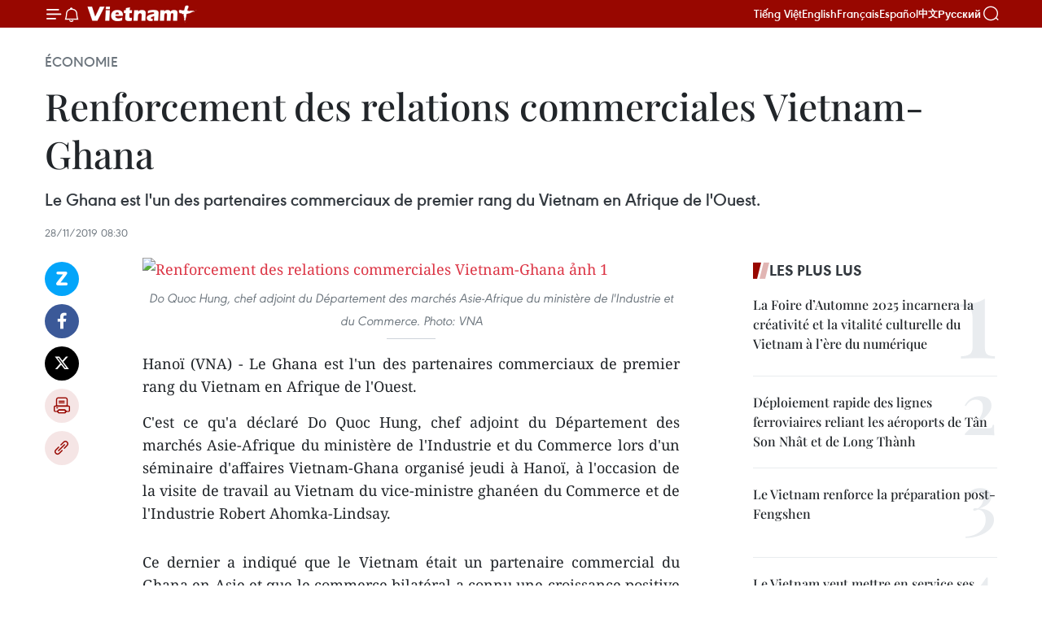

--- FILE ---
content_type: text/html;charset=utf-8
request_url: https://fr.vietnamplus.vn/renforcement-des-relations-commerciales-vietnam-ghana-post130502.vnp
body_size: 23129
content:
<!DOCTYPE html> <html lang="fr" class="fr"> <head> <title>Renforcement des relations commerciales Vietnam-Ghana | Vietnam+ (VietnamPlus)</title> <meta name="description" content="Le Ghana est l&#39;un des partenaires commerciaux de premier rang du Vietnam en Afrique de l&#39;Ouest."/> <meta name="keywords" content="Ghana, Vietnam, commerce, séminaire"/> <meta name="news_keywords" content="Ghana, Vietnam, commerce, séminaire"/> <meta http-equiv="Content-Type" content="text/html; charset=utf-8" /> <meta http-equiv="X-UA-Compatible" content="IE=edge"/> <meta http-equiv="refresh" content="1800" /> <meta name="revisit-after" content="1 days" /> <meta name="viewport" content="width=device-width, initial-scale=1"> <meta http-equiv="content-language" content="vi" /> <meta name="format-detection" content="telephone=no"/> <meta name="format-detection" content="address=no"/> <meta name="apple-mobile-web-app-capable" content="yes"> <meta name="apple-mobile-web-app-status-bar-style" content="black"> <meta name="apple-mobile-web-app-title" content="Vietnam+ (VietnamPlus)"/> <meta name="referrer" content="no-referrer-when-downgrade"/> <link rel="shortcut icon" href="https://media.vietnamplus.vn/assets/web/styles/img/favicon.ico" type="image/x-icon" /> <link rel="preconnect" href="https://media.vietnamplus.vn"/> <link rel="dns-prefetch" href="https://media.vietnamplus.vn"/> <link rel="preconnect" href="//www.google-analytics.com" /> <link rel="preconnect" href="//www.googletagmanager.com" /> <link rel="preconnect" href="//stc.za.zaloapp.com" /> <link rel="preconnect" href="//fonts.googleapis.com" /> <link rel="preconnect" href="//pagead2.googlesyndication.com"/> <link rel="preconnect" href="//tpc.googlesyndication.com"/> <link rel="preconnect" href="//securepubads.g.doubleclick.net"/> <link rel="preconnect" href="//accounts.google.com"/> <link rel="preconnect" href="//adservice.google.com"/> <link rel="preconnect" href="//adservice.google.com.vn"/> <link rel="preconnect" href="//www.googletagservices.com"/> <link rel="preconnect" href="//partner.googleadservices.com"/> <link rel="preconnect" href="//tpc.googlesyndication.com"/> <link rel="preconnect" href="//za.zdn.vn"/> <link rel="preconnect" href="//sp.zalo.me"/> <link rel="preconnect" href="//connect.facebook.net"/> <link rel="preconnect" href="//www.facebook.com"/> <link rel="dns-prefetch" href="//www.google-analytics.com" /> <link rel="dns-prefetch" href="//www.googletagmanager.com" /> <link rel="dns-prefetch" href="//stc.za.zaloapp.com" /> <link rel="dns-prefetch" href="//fonts.googleapis.com" /> <link rel="dns-prefetch" href="//pagead2.googlesyndication.com"/> <link rel="dns-prefetch" href="//tpc.googlesyndication.com"/> <link rel="dns-prefetch" href="//securepubads.g.doubleclick.net"/> <link rel="dns-prefetch" href="//accounts.google.com"/> <link rel="dns-prefetch" href="//adservice.google.com"/> <link rel="dns-prefetch" href="//adservice.google.com.vn"/> <link rel="dns-prefetch" href="//www.googletagservices.com"/> <link rel="dns-prefetch" href="//partner.googleadservices.com"/> <link rel="dns-prefetch" href="//tpc.googlesyndication.com"/> <link rel="dns-prefetch" href="//za.zdn.vn"/> <link rel="dns-prefetch" href="//sp.zalo.me"/> <link rel="dns-prefetch" href="//connect.facebook.net"/> <link rel="dns-prefetch" href="//www.facebook.com"/> <link rel="dns-prefetch" href="//graph.facebook.com"/> <link rel="dns-prefetch" href="//static.xx.fbcdn.net"/> <link rel="dns-prefetch" href="//staticxx.facebook.com"/> <script> var cmsConfig = { domainDesktop: 'https://fr.vietnamplus.vn', domainMobile: 'https://fr.vietnamplus.vn', domainApi: 'https://fr-api.vietnamplus.vn', domainStatic: 'https://media.vietnamplus.vn', domainLog: 'https://fr-log.vietnamplus.vn', googleAnalytics: 'G\-XG2Q9PW0XH', siteId: 0, pageType: 1, objectId: 130502, adsZone: 371, allowAds: true, adsLazy: true, antiAdblock: true, }; if (window.location.protocol !== 'https:' && window.location.hostname.indexOf('vietnamplus.vn') !== -1) { window.location = 'https://' + window.location.hostname + window.location.pathname + window.location.hash; } var USER_AGENT=window.navigator&&(window.navigator.userAgent||window.navigator.vendor)||window.opera||"",IS_MOBILE=/Android|webOS|iPhone|iPod|BlackBerry|Windows Phone|IEMobile|Mobile Safari|Opera Mini/i.test(USER_AGENT),IS_REDIRECT=!1;function setCookie(e,o,i){var n=new Date,i=(n.setTime(n.getTime()+24*i*60*60*1e3),"expires="+n.toUTCString());document.cookie=e+"="+o+"; "+i+";path=/;"}function getCookie(e){var o=document.cookie.indexOf(e+"="),i=o+e.length+1;return!o&&e!==document.cookie.substring(0,e.length)||-1===o?null:(-1===(e=document.cookie.indexOf(";",i))&&(e=document.cookie.length),unescape(document.cookie.substring(i,e)))}IS_MOBILE&&getCookie("isDesktop")&&(setCookie("isDesktop",1,-1),window.location=window.location.pathname.replace(".amp", ".vnp")+window.location.search,IS_REDIRECT=!0); </script> <script> if(USER_AGENT && USER_AGENT.indexOf("facebot") <= 0 && USER_AGENT.indexOf("facebookexternalhit") <= 0) { var query = ''; var hash = ''; if (window.location.search) query = window.location.search; if (window.location.hash) hash = window.location.hash; var canonicalUrl = 'https://fr.vietnamplus.vn/renforcement-des-relations-commerciales-vietnam-ghana-post130502.vnp' + query + hash ; var curUrl = decodeURIComponent(window.location.href); if(!location.port && canonicalUrl.startsWith("http") && curUrl != canonicalUrl){ window.location.replace(canonicalUrl); } } </script> <meta property="fb:pages" content="120834779440" /> <meta property="fb:app_id" content="1960985707489919" /> <meta name="author" content="Vietnam+ (VietnamPlus)" /> <meta name="copyright" content="Copyright © 2025 by Vietnam+ (VietnamPlus)" /> <meta name="RATING" content="GENERAL" /> <meta name="GENERATOR" content="Vietnam+ (VietnamPlus)" /> <meta content="Vietnam+ (VietnamPlus)" itemprop="sourceOrganization" name="source"/> <meta content="news" itemprop="genre" name="medium"/> <meta name="robots" content="noarchive, max-image-preview:large, index, follow" /> <meta name="GOOGLEBOT" content="noarchive, max-image-preview:large, index, follow" /> <link rel="canonical" href="https://fr.vietnamplus.vn/renforcement-des-relations-commerciales-vietnam-ghana-post130502.vnp" /> <meta property="og:site_name" content="Vietnam+ (VietnamPlus)"/> <meta property="og:rich_attachment" content="true"/> <meta property="og:type" content="article"/> <meta property="og:url" content="https://fr.vietnamplus.vn/renforcement-des-relations-commerciales-vietnam-ghana-post130502.vnp"/> <meta property="og:image" content="https://mediafr.vietnamplus.vn/images/f7bdd265dc3b1373bc7e1f8305ab7b2402af4ca86c4d2ea7374313080abd92a71b754261b0315e0937ff6f080aca8b090d90380a07ba004b55e177ade569961d/Hung.jpg.webp"/> <meta property="og:image:width" content="1200"/> <meta property="og:image:height" content="630"/> <meta property="og:title" content="Renforcement des relations commerciales Vietnam-Ghana"/> <meta property="og:description" content="Le Ghana est l&#39;un des partenaires commerciaux de premier rang du Vietnam en Afrique de l&#39;Ouest."/> <meta name="twitter:card" value="summary"/> <meta name="twitter:url" content="https://fr.vietnamplus.vn/renforcement-des-relations-commerciales-vietnam-ghana-post130502.vnp"/> <meta name="twitter:title" content="Renforcement des relations commerciales Vietnam-Ghana"/> <meta name="twitter:description" content="Le Ghana est l&#39;un des partenaires commerciaux de premier rang du Vietnam en Afrique de l&#39;Ouest."/> <meta name="twitter:image" content="https://mediafr.vietnamplus.vn/images/f7bdd265dc3b1373bc7e1f8305ab7b2402af4ca86c4d2ea7374313080abd92a71b754261b0315e0937ff6f080aca8b090d90380a07ba004b55e177ade569961d/Hung.jpg.webp"/> <meta name="twitter:site" content="@Vietnam+ (VietnamPlus)"/> <meta name="twitter:creator" content="@Vietnam+ (VietnamPlus)"/> <meta property="article:publisher" content="https://www.facebook.com/VietnamPlus" /> <meta property="article:tag" content="Ghana, Vietnam, commerce, séminaire"/> <meta property="article:section" content="Économie" /> <meta property="article:published_time" content="2019-11-28T15:30:12+0700"/> <meta property="article:modified_time" content="2019-11-28T15:30:12+0700"/> <script type="application/ld+json"> { "@context": "http://schema.org", "@type": "Organization", "name": "Vietnam+ (VietnamPlus)", "url": "https://fr.vietnamplus.vn", "logo": "https://media.vietnamplus.vn/assets/web/styles/img/logo.png", "foundingDate": "2008", "founders": [ { "@type": "Person", "name": "Thông tấn xã Việt Nam (TTXVN)" } ], "address": [ { "@type": "PostalAddress", "streetAddress": "Số 05 Lý Thường Kiệt - Hà Nội - Việt Nam", "addressLocality": "Hà Nội City", "addressRegion": "Northeast", "postalCode": "100000", "addressCountry": "VNM" } ], "contactPoint": [ { "@type": "ContactPoint", "telephone": "+84-243-941-1349", "contactType": "customer service" }, { "@type": "ContactPoint", "telephone": "+84-243-941-1348", "contactType": "customer service" } ], "sameAs": [ "https://www.facebook.com/VietnamPlus", "https://www.tiktok.com/@vietnamplus", "https://twitter.com/vietnamplus", "https://www.youtube.com/c/BaoVietnamPlus" ] } </script> <script type="application/ld+json"> { "@context" : "https://schema.org", "@type" : "WebSite", "name": "Vietnam+ (VietnamPlus)", "url": "https://fr.vietnamplus.vn", "alternateName" : "Báo điện tử VIETNAMPLUS, Cơ quan của Thông tấn xã Việt Nam (TTXVN)", "potentialAction": { "@type": "SearchAction", "target": { "@type": "EntryPoint", "urlTemplate": "https://fr.vietnamplus.vn/search/?q={search_term_string}" }, "query-input": "required name=search_term_string" } } </script> <script type="application/ld+json"> { "@context":"http://schema.org", "@type":"BreadcrumbList", "itemListElement":[ { "@type":"ListItem", "position":1, "item":{ "@id":"https://fr.vietnamplus.vn/economie/", "name":"Économie" } } ] } </script> <script type="application/ld+json"> { "@context": "http://schema.org", "@type": "NewsArticle", "mainEntityOfPage":{ "@type":"WebPage", "@id":"https://fr.vietnamplus.vn/renforcement-des-relations-commerciales-vietnam-ghana-post130502.vnp" }, "headline": "Renforcement des relations commerciales Vietnam-Ghana", "description": "Le Ghana est l'un des partenaires commerciaux de premier rang du Vietnam en Afrique de l'Ouest.", "image": { "@type": "ImageObject", "url": "https://mediafr.vietnamplus.vn/images/f7bdd265dc3b1373bc7e1f8305ab7b2402af4ca86c4d2ea7374313080abd92a71b754261b0315e0937ff6f080aca8b090d90380a07ba004b55e177ade569961d/Hung.jpg.webp", "width" : 1200, "height" : 675 }, "datePublished": "2019-11-28T15:30:12+0700", "dateModified": "2019-11-28T15:30:12+0700", "author": { "@type": "Person", "name": "" }, "publisher": { "@type": "Organization", "name": "Vietnam+ (VietnamPlus)", "logo": { "@type": "ImageObject", "url": "https://media.vietnamplus.vn/assets/web/styles/img/logo.png" } } } </script> <link rel="preload" href="https://media.vietnamplus.vn/assets/web/styles/css/main.min-1.0.14.css" as="style"> <link rel="preload" href="https://media.vietnamplus.vn/assets/web/js/main.min-1.0.33.js" as="script"> <link rel="preload" href="https://media.vietnamplus.vn/assets/web/js/detail.min-1.0.15.js" as="script"> <link rel="preload" href="https://common.mcms.one/assets/styles/css/vietnamplus-1.0.0.css" as="style"> <link rel="stylesheet" href="https://common.mcms.one/assets/styles/css/vietnamplus-1.0.0.css"> <link id="cms-style" rel="stylesheet" href="https://media.vietnamplus.vn/assets/web/styles/css/main.min-1.0.14.css"> <script type="text/javascript"> var _metaOgUrl = 'https://fr.vietnamplus.vn/renforcement-des-relations-commerciales-vietnam-ghana-post130502.vnp'; var page_title = document.title; var tracked_url = window.location.pathname + window.location.search + window.location.hash; var cate_path = 'economie'; if (cate_path.length > 0) { tracked_url = "/" + cate_path + tracked_url; } </script> <script async="" src="https://www.googletagmanager.com/gtag/js?id=G-XG2Q9PW0XH"></script> <script> window.dataLayer = window.dataLayer || []; function gtag(){dataLayer.push(arguments);} gtag('js', new Date()); gtag('config', 'G-XG2Q9PW0XH', {page_path: tracked_url}); </script> <script>window.dataLayer = window.dataLayer || [];dataLayer.push({'pageCategory': '/economie'});</script> <script> window.dataLayer = window.dataLayer || []; dataLayer.push({ 'event': 'Pageview', 'articleId': '130502', 'articleTitle': 'Renforcement des relations commerciales Vietnam-Ghana', 'articleCategory': 'Économie', 'articleAlowAds': true, 'articleType': 'detail', 'articleTags': 'Ghana, Vietnam, commerce, séminaire', 'articlePublishDate': '2019-11-28T15:30:12+0700', 'articleThumbnail': 'https://mediafr.vietnamplus.vn/images/f7bdd265dc3b1373bc7e1f8305ab7b2402af4ca86c4d2ea7374313080abd92a71b754261b0315e0937ff6f080aca8b090d90380a07ba004b55e177ade569961d/Hung.jpg.webp', 'articleShortUrl': 'https://fr.vietnamplus.vn/renforcement-des-relations-commerciales-vietnam-ghana-post130502.vnp', 'articleFullUrl': 'https://fr.vietnamplus.vn/renforcement-des-relations-commerciales-vietnam-ghana-post130502.vnp', }); </script> <script type='text/javascript'> gtag('event', 'article_page',{ 'articleId': '130502', 'articleTitle': 'Renforcement des relations commerciales Vietnam-Ghana', 'articleCategory': 'Économie', 'articleAlowAds': true, 'articleType': 'detail', 'articleTags': 'Ghana, Vietnam, commerce, séminaire', 'articlePublishDate': '2019-11-28T15:30:12+0700', 'articleThumbnail': 'https://mediafr.vietnamplus.vn/images/f7bdd265dc3b1373bc7e1f8305ab7b2402af4ca86c4d2ea7374313080abd92a71b754261b0315e0937ff6f080aca8b090d90380a07ba004b55e177ade569961d/Hung.jpg.webp', 'articleShortUrl': 'https://fr.vietnamplus.vn/renforcement-des-relations-commerciales-vietnam-ghana-post130502.vnp', 'articleFullUrl': 'https://fr.vietnamplus.vn/renforcement-des-relations-commerciales-vietnam-ghana-post130502.vnp', }); </script> <script>(function(w,d,s,l,i){w[l]=w[l]||[];w[l].push({'gtm.start': new Date().getTime(),event:'gtm.js'});var f=d.getElementsByTagName(s)[0], j=d.createElement(s),dl=l!='dataLayer'?'&l='+l:'';j.async=true;j.src= 'https://www.googletagmanager.com/gtm.js?id='+i+dl;f.parentNode.insertBefore(j,f); })(window,document,'script','dataLayer','GTM-5WM58F3N');</script> <script type="text/javascript"> !function(){"use strict";function e(e){var t=!(arguments.length>1&&void 0!==arguments[1])||arguments[1],c=document.createElement("script");c.src=e,t?c.type="module":(c.async=!0,c.type="text/javascript",c.setAttribute("nomodule",""));var n=document.getElementsByTagName("script")[0];n.parentNode.insertBefore(c,n)}!function(t,c){!function(t,c,n){var a,o,r;n.accountId=c,null!==(a=t.marfeel)&&void 0!==a||(t.marfeel={}),null!==(o=(r=t.marfeel).cmd)&&void 0!==o||(r.cmd=[]),t.marfeel.config=n;var i="https://sdk.mrf.io/statics";e("".concat(i,"/marfeel-sdk.js?id=").concat(c),!0),e("".concat(i,"/marfeel-sdk.es5.js?id=").concat(c),!1)}(t,c,arguments.length>2&&void 0!==arguments[2]?arguments[2]:{})}(window,2272,{} )}(); </script> <script async src="https://sp.zalo.me/plugins/sdk.js"></script> </head> <body class="detail-page"> <div id="sdaWeb_SdaMasthead" class="rennab rennab-top" data-platform="1" data-position="Web_SdaMasthead"> </div> <header class=" site-header"> <div class="sticky"> <div class="container"> <i class="ic-menu"></i> <i class="ic-bell"></i> <div id="header-news" class="pick-news hidden" data-source="header-latest-news"></div> <a class="small-logo" href="/" title="Vietnam+ (VietnamPlus)">Vietnam+ (VietnamPlus)</a> <ul class="menu"> <li> <a href="https://www.vietnamplus.vn" title="Tiếng Việt" target="_blank">Tiếng Việt</a> </li> <li> <a href="https://en.vietnamplus.vn" title="English" target="_blank" rel="nofollow">English</a> </li> <li> <a href="https://fr.vietnamplus.vn" title="Français" target="_blank" rel="nofollow">Français</a> </li> <li> <a href="https://es.vietnamplus.vn" title="Español" target="_blank" rel="nofollow">Español</a> </li> <li> <a href="https://zh.vietnamplus.vn" title="中文" target="_blank" rel="nofollow">中文</a> </li> <li> <a href="https://ru.vietnamplus.vn" title="Русский" target="_blank" rel="nofollow">Русский</a> </li> </ul> <div class="search-wrapper"> <i class="ic-search"></i> <input type="text" class="search txtsearch" placeholder="Mot clé"> </div> </div> </div> </header> <div class="site-body"> <div id="sdaWeb_SdaBackground" class="rennab " data-platform="1" data-position="Web_SdaBackground"> </div> <div class="container"> <div class="breadcrumb breadcrumb-detail"> <h2 class="main"> <a href="https://fr.vietnamplus.vn/economie/" title="Économie" class="active">Économie</a> </h2> </div> <div id="sdaWeb_SdaTop" class="rennab " data-platform="1" data-position="Web_SdaTop"> </div> <div class="article"> <h1 class="article__title cms-title "> Renforcement des relations commerciales Vietnam-Ghana </h1> <div class="article__sapo cms-desc"> Le Ghana est l'un des partenaires commerciaux de premier rang du Vietnam en Afrique de l'Ouest. </div> <div id="sdaWeb_SdaArticleAfterSapo" class="rennab " data-platform="1" data-position="Web_SdaArticleAfterSapo"> </div> <div class="article__meta"> <time class="time" datetime="2019-11-28T15:30:12+0700" data-time="1574929812" data-friendly="false">jeudi 28 novembre 2019 15:30</time> <meta class="cms-date" itemprop="datePublished" content="2019-11-28T15:30:12+0700"> </div> <div class="col"> <div class="main-col content-col"> <div class="article__body zce-content-body cms-body" itemprop="articleBody"> <div class="social-pin sticky article__social"> <a href="javascript:void(0);" class="zl zalo-share-button" title="Zalo" data-href="https://fr.vietnamplus.vn/renforcement-des-relations-commerciales-vietnam-ghana-post130502.vnp" data-oaid="4486284411240520426" data-layout="1" data-color="blue" data-customize="true">Zalo</a> <a href="javascript:void(0);" class="item fb" data-href="https://fr.vietnamplus.vn/renforcement-des-relations-commerciales-vietnam-ghana-post130502.vnp" data-rel="facebook" title="Facebook">Facebook</a> <a href="javascript:void(0);" class="item tw" data-href="https://fr.vietnamplus.vn/renforcement-des-relations-commerciales-vietnam-ghana-post130502.vnp" data-rel="twitter" title="Twitter">Twitter</a> <a href="javascript:void(0);" class="bookmark sendbookmark hidden" onclick="ME.sendBookmark(this, 130502);" data-id="130502" title="marque-pages">marque-pages</a> <a href="javascript:void(0);" class="print sendprint" title="Print" data-href="/print-130502.html">Impression</a> <a href="javascript:void(0);" class="item link" data-href="https://fr.vietnamplus.vn/renforcement-des-relations-commerciales-vietnam-ghana-post130502.vnp" data-rel="copy" title="Copy link">Copy link</a> </div> <div class="article-photo"> <a href="/Uploaded_FR/trangbtq/2019_11_28/hung.jpg" rel="nofollow" target="_blank"><img alt="Renforcement des relations commerciales Vietnam-Ghana ảnh 1" src="[data-uri]" class="lazyload cms-photo" data-large-src="https://mediafr.vietnamplus.vn/images/33e0b6e9e64bc3c1817db4b0200c0d1e1837dee8240623bc8707d4594dbfba263f03315ab912817ea201a0a2c8929233/hung.jpg" data-src="https://mediafr.vietnamplus.vn/images/68f2576c032ecf9e9a26d2c81c381417928ba731e5ba2908aef428994567751cb62217a2402febf779d491fbbf7b1624/hung.jpg" title="Renforcement des relations commerciales Vietnam-Ghana ảnh 1"></a><span>Do Quoc Hung, chef adjoint du Département des marchés Asie-Afrique du ministère de l'Industrie et du Commerce. Photo: VNA<br></span>
</div>
<p style="text-align: justify;">Hanoï (VNA) - Le Ghana est l'un des partenaires commerciaux de premier rang du Vietnam en Afrique de l'Ouest.</p>
<p style="text-align: justify;">C'est ce qu'a déclaré Do Quoc Hung, chef adjoint du Département des marchés Asie-Afrique du ministère de l'Industrie et du Commerce lors d'un séminaire d'affaires Vietnam-Ghana organisé jeudi à Hanoï, à l'occasion de la visite de travail au Vietnam du vice-ministre ghanéen du Commerce et de l'Industrie Robert Ahomka-Lindsay.</p>
<div class="sda_middle"> <div id="sdaWeb_SdaArticleMiddle" class="rennab fyi" data-platform="1" data-position="Web_SdaArticleMiddle"> </div>
</div>
<p style="text-align: justify;">Ce dernier a indiqué que le Vietnam était un partenaire commercial du Ghana en Asie et que le commerce bilatéral a connu une croissance positive lors de ces dernières années.</p>
<p style="text-align: justify;">Le Ghana et le Vietnam disposaient de belles perspectives de coopération dans plusieurs domaines comme le commerce, l'industrie, l'agriculture et l'investissement, a-t-il ajouté.</p>
<div class="sda_middle"> <div id="sdaWeb_SdaArticleMiddle1" class="rennab fyi" data-platform="1" data-position="Web_SdaArticleMiddle1"> </div>
</div>
<p style="text-align: justify;">Selon Nguyen Minh Phuong, représentante du Département des marchés Asie-Afrique,en 2018, le Vietnam a exporté pour 278,3 millions de dollars vers le Ghana, soit une hausse de 4,5% et en a importé pour 294,6 millions de dollars (-8,1%).</p>
<p style="text-align: justify;">Le Vietnam exporte essentiellement du riz, des équipements ménagers, du clinker, du fer et de l'acier de toutes sortes, du textile, des téléphones portables, etc, tandis que le Ghana est un fournisseur des matières premières au service de la production du Vietnam, tels que le pétrole brut.</p>
<p style="text-align: justify;">Notamment, le Ghana est le plus grand importateur du riz du Vietnam en Afrique. En 2018, le Vietnam a exporté vers ce marché plus de 371,180 tonnes de riz, pour une valeur de 214 millions de dollars. -VNA</p> <div id="sdaWeb_SdaArticleAfterBody" class="rennab " data-platform="1" data-position="Web_SdaArticleAfterBody"> </div> </div> <div class="article__tag"> <a class="active" href="https://fr.vietnamplus.vn/tag/ghana-tag5867.vnp" title="Ghana">#Ghana</a> <a class="active" href="https://fr.vietnamplus.vn/tag/vietnam-tag92.vnp" title="Vietnam">#Vietnam</a> <a class="" href="https://fr.vietnamplus.vn/tag/commerce-tag1140.vnp" title="commerce">#commerce</a> <a class="" href="https://fr.vietnamplus.vn/tag/seminaire-tag9822.vnp" title="séminaire">#séminaire</a> </div> <div id="sdaWeb_SdaArticleAfterTag" class="rennab " data-platform="1" data-position="Web_SdaArticleAfterTag"> </div> <div class="wrap-social"> <div class="social-pin article__social"> <a href="javascript:void(0);" class="zl zalo-share-button" title="Zalo" data-href="https://fr.vietnamplus.vn/renforcement-des-relations-commerciales-vietnam-ghana-post130502.vnp" data-oaid="4486284411240520426" data-layout="1" data-color="blue" data-customize="true">Zalo</a> <a href="javascript:void(0);" class="item fb" data-href="https://fr.vietnamplus.vn/renforcement-des-relations-commerciales-vietnam-ghana-post130502.vnp" data-rel="facebook" title="Facebook">Facebook</a> <a href="javascript:void(0);" class="item tw" data-href="https://fr.vietnamplus.vn/renforcement-des-relations-commerciales-vietnam-ghana-post130502.vnp" data-rel="twitter" title="Twitter">Twitter</a> <a href="javascript:void(0);" class="bookmark sendbookmark hidden" onclick="ME.sendBookmark(this, 130502);" data-id="130502" title="marque-pages">marque-pages</a> <a href="javascript:void(0);" class="print sendprint" title="Print" data-href="/print-130502.html">Impression</a> <a href="javascript:void(0);" class="item link" data-href="https://fr.vietnamplus.vn/renforcement-des-relations-commerciales-vietnam-ghana-post130502.vnp" data-rel="copy" title="Copy link">Copy link</a> </div> <a href="https://news.google.com/publications/CAAqBwgKMN-18wowlLWFAw?hl=vi&gl=VN&ceid=VN%3Avi" class="google-news" target="_blank" title="Google News">Suivez VietnamPlus</a> </div> <div id="sdaWeb_SdaArticleAfterBody1" class="rennab " data-platform="1" data-position="Web_SdaArticleAfterBody1"> </div> <div id="sdaWeb_SdaArticleAfterBody2" class="rennab " data-platform="1" data-position="Web_SdaArticleAfterBody2"> </div> <div class="box-related-news"> <h3 class="box-heading"> <span class="title">Sur le même sujet</span> </h3> <div class="box-content" data-source="related-news"> <article class="story"> <figure class="story__thumb"> <a class="cms-link" href="https://fr.vietnamplus.vn/changement-climatique-lasie-et-lafrique-partagent-des-experiences-post28571.vnp" title="Changement climatique : l&#39;Asie et l&#39;Afrique partagent des expériences "> <img class="lazyload" src="[data-uri]" data-src="" alt="Changement climatique : l&#39;Asie et l&#39;Afrique partagent des expériences "> <noscript><img src="" alt="Changement climatique : l&#39;Asie et l&#39;Afrique partagent des expériences " class="image-fallback"></noscript> </a> </figure> <h2 class="story__heading" data-tracking="28571"> <a class=" cms-link" href="https://fr.vietnamplus.vn/changement-climatique-lasie-et-lafrique-partagent-des-experiences-post28571.vnp" title="Changement climatique : l&#39;Asie et l&#39;Afrique partagent des expériences "> Changement climatique : l'Asie et l'Afrique partagent des expériences </a> </h2> <time class="time" datetime="2011-09-21T20:28:00+0700" data-time="1316611680"> 21/09/2011 20:28 </time> <div class="story__summary story__shorten"> &nbsp;Un colloque international intitulé "Orientation vers l'économie verte : influence du changement climatique sur la sécurité alimentaire et la gestion des ressources de la Terre en Asie et en Afrique" a été organisé mercredi à Ho Chi Minh-Ville. </div> </article> </div> </div> <div id="sdaWeb_SdaArticleAfterRelated" class="rennab " data-platform="1" data-position="Web_SdaArticleAfterRelated"> </div> <div class="timeline secondary"> <h3 class="box-heading"> <a href="https://fr.vietnamplus.vn/economie/" title="Économie" class="title"> Voir plus </a> </h3> <div class="box-content content-list" data-source="recommendation-371"> <article class="story" data-id="254633"> <figure class="story__thumb"> <a class="cms-link" href="https://fr.vietnamplus.vn/vietnam-vers-une-reforme-pour-un-environnement-dinvestissement-plus-attractif-post254633.vnp" title="Vietnam : vers une réforme pour un environnement d’investissement plus attractif"> <img class="lazyload" src="[data-uri]" data-src="https://mediafr.vietnamplus.vn/images/8e98a483fbdc1188ba7e718c1c8b17cb8f8d091d7e35f1c15c13a46c8272b6cc909c08aba3abf12d355ae061dd77647ccf82cf81e99f9f31a0a8451c33d337a6/quoc-hoi-sang-11112025-01.jpg.webp" data-srcset="https://mediafr.vietnamplus.vn/images/8e98a483fbdc1188ba7e718c1c8b17cb8f8d091d7e35f1c15c13a46c8272b6cc909c08aba3abf12d355ae061dd77647ccf82cf81e99f9f31a0a8451c33d337a6/quoc-hoi-sang-11112025-01.jpg.webp 1x, https://mediafr.vietnamplus.vn/images/8fca5519b08d7ebdb673790bf74350818f8d091d7e35f1c15c13a46c8272b6cc909c08aba3abf12d355ae061dd77647ccf82cf81e99f9f31a0a8451c33d337a6/quoc-hoi-sang-11112025-01.jpg.webp 2x" alt="Le ministre des Finances, Nguyên Van Thang. Photo: VNA"> <noscript><img src="https://mediafr.vietnamplus.vn/images/8e98a483fbdc1188ba7e718c1c8b17cb8f8d091d7e35f1c15c13a46c8272b6cc909c08aba3abf12d355ae061dd77647ccf82cf81e99f9f31a0a8451c33d337a6/quoc-hoi-sang-11112025-01.jpg.webp" srcset="https://mediafr.vietnamplus.vn/images/8e98a483fbdc1188ba7e718c1c8b17cb8f8d091d7e35f1c15c13a46c8272b6cc909c08aba3abf12d355ae061dd77647ccf82cf81e99f9f31a0a8451c33d337a6/quoc-hoi-sang-11112025-01.jpg.webp 1x, https://mediafr.vietnamplus.vn/images/8fca5519b08d7ebdb673790bf74350818f8d091d7e35f1c15c13a46c8272b6cc909c08aba3abf12d355ae061dd77647ccf82cf81e99f9f31a0a8451c33d337a6/quoc-hoi-sang-11112025-01.jpg.webp 2x" alt="Le ministre des Finances, Nguyên Van Thang. Photo: VNA" class="image-fallback"></noscript> </a> </figure> <h2 class="story__heading" data-tracking="254633"> <a class=" cms-link" href="https://fr.vietnamplus.vn/vietnam-vers-une-reforme-pour-un-environnement-dinvestissement-plus-attractif-post254633.vnp" title="Vietnam : vers une réforme pour un environnement d’investissement plus attractif"> Vietnam : vers une réforme pour un environnement d’investissement plus attractif </a> </h2> <time class="time" datetime="2025-11-11T11:00:41+0700" data-time="1762833641"> 11/11/2025 11:00 </time> <div class="story__summary story__shorten"> <p>Lors de la séance matinale du 11 novembre, l’Assemblée nationale a entendu le rapport et les propositions concernant la révision de la Loi sur les investissements, présentés par le ministre des Finances, Nguyên Van Thang. Ce projet de loi vise à simplifier et à assouplir les procédures d’investissement, en particulier pour attirer davantage d’investissements étrangers, tout en garantissant un environnement propice à la croissance économique.</p> </div> </article> <article class="story" data-id="254627"> <figure class="story__thumb"> <a class="cms-link" href="https://fr.vietnamplus.vn/la-culture-dentreprise-un-moteur-pour-un-developpement-durable-post254627.vnp" title="La culture d’entreprise – un moteur pour un développement durable"> <img class="lazyload" src="[data-uri]" data-src="https://mediafr.vietnamplus.vn/images/[base64]/z72099262553583bd725c98024256687e3a24f83649057-1762780525191470951412-17627847608501094999135.jpg.webp" data-srcset="https://mediafr.vietnamplus.vn/images/[base64]/z72099262553583bd725c98024256687e3a24f83649057-1762780525191470951412-17627847608501094999135.jpg.webp 1x, https://mediafr.vietnamplus.vn/images/[base64]/z72099262553583bd725c98024256687e3a24f83649057-1762780525191470951412-17627847608501094999135.jpg.webp 2x" alt="Conférence de presse sur le 5ᵉ Forum national “Culture et Entreprise&#34;. Photo: VGP"> <noscript><img src="https://mediafr.vietnamplus.vn/images/[base64]/z72099262553583bd725c98024256687e3a24f83649057-1762780525191470951412-17627847608501094999135.jpg.webp" srcset="https://mediafr.vietnamplus.vn/images/[base64]/z72099262553583bd725c98024256687e3a24f83649057-1762780525191470951412-17627847608501094999135.jpg.webp 1x, https://mediafr.vietnamplus.vn/images/[base64]/z72099262553583bd725c98024256687e3a24f83649057-1762780525191470951412-17627847608501094999135.jpg.webp 2x" alt="Conférence de presse sur le 5ᵉ Forum national “Culture et Entreprise&#34;. Photo: VGP" class="image-fallback"></noscript> </a> </figure> <h2 class="story__heading" data-tracking="254627"> <a class=" cms-link" href="https://fr.vietnamplus.vn/la-culture-dentreprise-un-moteur-pour-un-developpement-durable-post254627.vnp" title="La culture d’entreprise – un moteur pour un développement durable"> La culture d’entreprise – un moteur pour un développement durable </a> </h2> <time class="time" datetime="2025-11-11T10:20:31+0700" data-time="1762831231"> 11/11/2025 10:20 </time> <div class="story__summary story__shorten"> <p>L’après-midi du 10 novembre, à Hanoï, l'Association du développement d'une culture d'entreprise vietnamienne, en coopération avec le ministère de la Culture, des Sports et du Tourisme, a présenté le 5ᵉ Forum national “Culture et Entreprise”, prévu le 21 décembre 2025.</p> </div> </article> <article class="story" data-id="254624"> <figure class="story__thumb"> <a class="cms-link" href="https://fr.vietnamplus.vn/le-vietnam-attire-une-nouvelle-vague-dinvestissement-dans-les-centres-de-donnees-ia-post254624.vnp" title="Le Vietnam attire une nouvelle vague d’investissement dans les centres de données IA"> <img class="lazyload" src="[data-uri]" data-src="https://mediafr.vietnamplus.vn/images/cb5e58093ff95162a4d929afc29a8ac94b5acafdd42679e40078265fce312930b9e180225bd8b1a00bbbafaddc994ffb835b2a35aa37fbf2ec7ee4bb159e461c/trung-tam-du-lieu.jpg.webp" data-srcset="https://mediafr.vietnamplus.vn/images/cb5e58093ff95162a4d929afc29a8ac94b5acafdd42679e40078265fce312930b9e180225bd8b1a00bbbafaddc994ffb835b2a35aa37fbf2ec7ee4bb159e461c/trung-tam-du-lieu.jpg.webp 1x, https://mediafr.vietnamplus.vn/images/73788f2a17dc0bafed9a525c2cfb94fa4b5acafdd42679e40078265fce312930b9e180225bd8b1a00bbbafaddc994ffb835b2a35aa37fbf2ec7ee4bb159e461c/trung-tam-du-lieu.jpg.webp 2x" alt="Le Vietnam attire une nouvelle vague d’investissement dans les centres de données IA. Photo: VNA"> <noscript><img src="https://mediafr.vietnamplus.vn/images/cb5e58093ff95162a4d929afc29a8ac94b5acafdd42679e40078265fce312930b9e180225bd8b1a00bbbafaddc994ffb835b2a35aa37fbf2ec7ee4bb159e461c/trung-tam-du-lieu.jpg.webp" srcset="https://mediafr.vietnamplus.vn/images/cb5e58093ff95162a4d929afc29a8ac94b5acafdd42679e40078265fce312930b9e180225bd8b1a00bbbafaddc994ffb835b2a35aa37fbf2ec7ee4bb159e461c/trung-tam-du-lieu.jpg.webp 1x, https://mediafr.vietnamplus.vn/images/73788f2a17dc0bafed9a525c2cfb94fa4b5acafdd42679e40078265fce312930b9e180225bd8b1a00bbbafaddc994ffb835b2a35aa37fbf2ec7ee4bb159e461c/trung-tam-du-lieu.jpg.webp 2x" alt="Le Vietnam attire une nouvelle vague d’investissement dans les centres de données IA. Photo: VNA" class="image-fallback"></noscript> </a> </figure> <h2 class="story__heading" data-tracking="254624"> <a class=" cms-link" href="https://fr.vietnamplus.vn/le-vietnam-attire-une-nouvelle-vague-dinvestissement-dans-les-centres-de-donnees-ia-post254624.vnp" title="Le Vietnam attire une nouvelle vague d’investissement dans les centres de données IA"> Le Vietnam attire une nouvelle vague d’investissement dans les centres de données IA </a> </h2> <time class="time" datetime="2025-11-11T10:11:04+0700" data-time="1762830664"> 11/11/2025 10:11 </time> <div class="story__summary story__shorten"> <p>Une forte vague d’investissements dans les centres de données appliquant l’intelligence artificielle (Data Center AI) déferle sur le Vietnam. De grands groupes, vietnamiens et étrangers, annoncent simultanément des projets d'une valeur de plusieurs milliards de dollars, positionnant le pays comme un acteur émergent de l'infrastructure d'IA régionale.</p> </div> </article> <article class="story" data-id="254626"> <figure class="story__thumb"> <a class="cms-link" href="https://fr.vietnamplus.vn/le-vietnam-presente-des-produits-high-tech-au-salon-defence-securite-2025-en-thailande-post254626.vnp" title="Le Vietnam présente des produits high tech au salon Défence &amp; Sécurité 2025 en Thaïlande"> <img class="lazyload" src="[data-uri]" data-src="https://mediafr.vietnamplus.vn/images/44f872b41ffffe837e595148a04b98077d7e37fb8c7a3491f0b3182449f439e1ecc864afe76873badebabc9f4a3b0959f4b502d47c36a972576688d98ce44c78eca75f336a47c23f1174353a526aa70a3218806494c6af1dc5c427859a91b25c/viettel-manufacturing-salon-securite-defense-2025.jpg.webp" data-srcset="https://mediafr.vietnamplus.vn/images/44f872b41ffffe837e595148a04b98077d7e37fb8c7a3491f0b3182449f439e1ecc864afe76873badebabc9f4a3b0959f4b502d47c36a972576688d98ce44c78eca75f336a47c23f1174353a526aa70a3218806494c6af1dc5c427859a91b25c/viettel-manufacturing-salon-securite-defense-2025.jpg.webp 1x, https://mediafr.vietnamplus.vn/images/5d0deb09e2c673469c8d47bdf1f528e47d7e37fb8c7a3491f0b3182449f439e1ecc864afe76873badebabc9f4a3b0959f4b502d47c36a972576688d98ce44c78eca75f336a47c23f1174353a526aa70a3218806494c6af1dc5c427859a91b25c/viettel-manufacturing-salon-securite-defense-2025.jpg.webp 2x" alt="Le général de brigade Nguyên Ba Luc (à droite), chef d&#39;état-major adjoint de l&#39;Armée populaire du Vietnam, visite le stand de Viettel Manufacturing salon Défence &amp; Sécurité 2025 en Thaïlande. Photo : VNA"> <noscript><img src="https://mediafr.vietnamplus.vn/images/44f872b41ffffe837e595148a04b98077d7e37fb8c7a3491f0b3182449f439e1ecc864afe76873badebabc9f4a3b0959f4b502d47c36a972576688d98ce44c78eca75f336a47c23f1174353a526aa70a3218806494c6af1dc5c427859a91b25c/viettel-manufacturing-salon-securite-defense-2025.jpg.webp" srcset="https://mediafr.vietnamplus.vn/images/44f872b41ffffe837e595148a04b98077d7e37fb8c7a3491f0b3182449f439e1ecc864afe76873badebabc9f4a3b0959f4b502d47c36a972576688d98ce44c78eca75f336a47c23f1174353a526aa70a3218806494c6af1dc5c427859a91b25c/viettel-manufacturing-salon-securite-defense-2025.jpg.webp 1x, https://mediafr.vietnamplus.vn/images/5d0deb09e2c673469c8d47bdf1f528e47d7e37fb8c7a3491f0b3182449f439e1ecc864afe76873badebabc9f4a3b0959f4b502d47c36a972576688d98ce44c78eca75f336a47c23f1174353a526aa70a3218806494c6af1dc5c427859a91b25c/viettel-manufacturing-salon-securite-defense-2025.jpg.webp 2x" alt="Le général de brigade Nguyên Ba Luc (à droite), chef d&#39;état-major adjoint de l&#39;Armée populaire du Vietnam, visite le stand de Viettel Manufacturing salon Défence &amp; Sécurité 2025 en Thaïlande. Photo : VNA" class="image-fallback"></noscript> </a> </figure> <h2 class="story__heading" data-tracking="254626"> <a class=" cms-link" href="https://fr.vietnamplus.vn/le-vietnam-presente-des-produits-high-tech-au-salon-defence-securite-2025-en-thailande-post254626.vnp" title="Le Vietnam présente des produits high tech au salon Défence &amp; Sécurité 2025 en Thaïlande"> Le Vietnam présente des produits high tech au salon Défence &amp; Sécurité 2025 en Thaïlande </a> </h2> <time class="time" datetime="2025-11-11T10:00:00+0700" data-time="1762830000"> 11/11/2025 10:00 </time> <div class="story__summary story__shorten"> <p>Viettel Manufacturing présente trois écosystèmes de produits majeurs au salon Défence &amp; Sécurité 2025 en Thaïlande : Viettel AI, le réseau de télécommunications 5G et des solutions d’infrastructure de télécommunications, notamment le système 5G Private conçu exclusivement pour la défense.</p> </div> </article> <article class="story" data-id="254594"> <figure class="story__thumb"> <a class="cms-link" href="https://special.vietnamplus.vn/2025/11/10/economie-du-vietnam-40-ans-de-renouveau-et-lere-de-lessor/" title="Économie du Vietnam – 40 ans de Renouveau et l’ère de l’essor " target="_blank"> <img class="lazyload" src="[data-uri]" data-src="https://mediafr.vietnamplus.vn/images/[base64]/vna-potal-80-nam-quoc-khanh-291945-292025-viet-nam-doi-moi-va-hoi-nhap-8227196.jpg.webp" data-srcset="https://mediafr.vietnamplus.vn/images/[base64]/vna-potal-80-nam-quoc-khanh-291945-292025-viet-nam-doi-moi-va-hoi-nhap-8227196.jpg.webp 1x, https://mediafr.vietnamplus.vn/images/[base64]/vna-potal-80-nam-quoc-khanh-291945-292025-viet-nam-doi-moi-va-hoi-nhap-8227196.jpg.webp 2x" alt="Économie du Vietnam – 40 ans de Renouveau et l’ère de l’essor "> <noscript><img src="https://mediafr.vietnamplus.vn/images/[base64]/vna-potal-80-nam-quoc-khanh-291945-292025-viet-nam-doi-moi-va-hoi-nhap-8227196.jpg.webp" srcset="https://mediafr.vietnamplus.vn/images/[base64]/vna-potal-80-nam-quoc-khanh-291945-292025-viet-nam-doi-moi-va-hoi-nhap-8227196.jpg.webp 1x, https://mediafr.vietnamplus.vn/images/[base64]/vna-potal-80-nam-quoc-khanh-291945-292025-viet-nam-doi-moi-va-hoi-nhap-8227196.jpg.webp 2x" alt="Économie du Vietnam – 40 ans de Renouveau et l’ère de l’essor " class="image-fallback"></noscript> </a> </figure> <h2 class="story__heading" data-tracking="254594"> <a class=" cms-link" href="https://special.vietnamplus.vn/2025/11/10/economie-du-vietnam-40-ans-de-renouveau-et-lere-de-lessor/" title="Économie du Vietnam – 40 ans de Renouveau et l’ère de l’essor " target="_blank"> Économie du Vietnam – 40 ans de Renouveau et l’ère de l’essor </a> </h2> <time class="time" datetime="2025-11-11T09:00:00+0700" data-time="1762826400"> 11/11/2025 09:00 </time> <div class="story__summary story__shorten"> <p>Après près de quarante ans de Renouveau, le Vietnam est passé d'une économie pauvre et subventionnée à une économie de marché à orientation socialiste, atteignant des réalisations remarquables en matière de taille, de qualité et de position internationale.</p> </div> </article> <div id="sdaWeb_SdaNative1" class="rennab " data-platform="1" data-position="Web_SdaNative1"> </div> <article class="story" data-id="254580"> <figure class="story__thumb"> <a class="cms-link" href="https://fr.vietnamplus.vn/pv-gas-accelere-sa-course-vers-la-fin-dannee-et-vise-une-croissance-a-deux-chiffres-en-2026-post254580.vnp" title="PV GAS accélère sa course vers la fin d’année et vise une croissance à deux chiffres en 2026"> <img class="lazyload" src="[data-uri]" data-src="https://mediafr.vietnamplus.vn/images/09bba8fe1e0bab5788885f766dd43fbb85e6e0728cbb753e4c7b728d369674f9313b83d81f1186d0d5c7f9db5b08b989/pvg.jpg.webp" data-srcset="https://mediafr.vietnamplus.vn/images/09bba8fe1e0bab5788885f766dd43fbb85e6e0728cbb753e4c7b728d369674f9313b83d81f1186d0d5c7f9db5b08b989/pvg.jpg.webp 1x, https://mediafr.vietnamplus.vn/images/3a31c05c87ed42e2ee7840c780802e7385e6e0728cbb753e4c7b728d369674f9313b83d81f1186d0d5c7f9db5b08b989/pvg.jpg.webp 2x" alt="PV GAS compte renforcer sa présence sur les marchés internationaux, avec pour objectif de figurer dans le Top 50 du classement Fortune Southeast Asia 500 d’ici 2030. Photo : https://nangluongvietnam.vn/"> <noscript><img src="https://mediafr.vietnamplus.vn/images/09bba8fe1e0bab5788885f766dd43fbb85e6e0728cbb753e4c7b728d369674f9313b83d81f1186d0d5c7f9db5b08b989/pvg.jpg.webp" srcset="https://mediafr.vietnamplus.vn/images/09bba8fe1e0bab5788885f766dd43fbb85e6e0728cbb753e4c7b728d369674f9313b83d81f1186d0d5c7f9db5b08b989/pvg.jpg.webp 1x, https://mediafr.vietnamplus.vn/images/3a31c05c87ed42e2ee7840c780802e7385e6e0728cbb753e4c7b728d369674f9313b83d81f1186d0d5c7f9db5b08b989/pvg.jpg.webp 2x" alt="PV GAS compte renforcer sa présence sur les marchés internationaux, avec pour objectif de figurer dans le Top 50 du classement Fortune Southeast Asia 500 d’ici 2030. Photo : https://nangluongvietnam.vn/" class="image-fallback"></noscript> </a> </figure> <h2 class="story__heading" data-tracking="254580"> <a class=" cms-link" href="https://fr.vietnamplus.vn/pv-gas-accelere-sa-course-vers-la-fin-dannee-et-vise-une-croissance-a-deux-chiffres-en-2026-post254580.vnp" title="PV GAS accélère sa course vers la fin d’année et vise une croissance à deux chiffres en 2026"> PV GAS accélère sa course vers la fin d’année et vise une croissance à deux chiffres en 2026 </a> </h2> <time class="time" datetime="2025-11-11T08:30:32+0700" data-time="1762824632"> 11/11/2025 08:30 </time> <div class="story__summary story__shorten"> <p>Durant les dix premiers mois de 2025, la Société générale du gaz du Vietnam (PV GAS) a atteint, voire dépassé, la plupart de ses objectifs annuels, jetant les bases d’une nouvelle phase de développement.</p> </div> </article> <article class="story" data-id="254615"> <figure class="story__thumb"> <a class="cms-link" href="https://fr.vietnamplus.vn/binh-phuoc-se-profile-comme-un-nouveau-pole-economique-et-financier-de-dong-nai-post254615.vnp" title="Binh Phuoc se profile comme un nouveau pôle économique et financier de Dông Nai"> <img class="lazyload" src="[data-uri]" data-src="https://mediafr.vietnamplus.vn/images/cb5e58093ff95162a4d929afc29a8ac9a56ef6a10a62220a59b436b7320a36f2fd05235a8a45d8c3224309995ecc798b6c17335bfeab3a9463c35c0e0cc94508/2610-binh-phuoc.jpg.webp" data-srcset="https://mediafr.vietnamplus.vn/images/cb5e58093ff95162a4d929afc29a8ac9a56ef6a10a62220a59b436b7320a36f2fd05235a8a45d8c3224309995ecc798b6c17335bfeab3a9463c35c0e0cc94508/2610-binh-phuoc.jpg.webp 1x, https://mediafr.vietnamplus.vn/images/73788f2a17dc0bafed9a525c2cfb94faa56ef6a10a62220a59b436b7320a36f2fd05235a8a45d8c3224309995ecc798b6c17335bfeab3a9463c35c0e0cc94508/2610-binh-phuoc.jpg.webp 2x" alt="Le quartier de Binh Phuoc se profile comme un nouveau pôle économique et financier de Dông Nai. Photo: VNA"> <noscript><img src="https://mediafr.vietnamplus.vn/images/cb5e58093ff95162a4d929afc29a8ac9a56ef6a10a62220a59b436b7320a36f2fd05235a8a45d8c3224309995ecc798b6c17335bfeab3a9463c35c0e0cc94508/2610-binh-phuoc.jpg.webp" srcset="https://mediafr.vietnamplus.vn/images/cb5e58093ff95162a4d929afc29a8ac9a56ef6a10a62220a59b436b7320a36f2fd05235a8a45d8c3224309995ecc798b6c17335bfeab3a9463c35c0e0cc94508/2610-binh-phuoc.jpg.webp 1x, https://mediafr.vietnamplus.vn/images/73788f2a17dc0bafed9a525c2cfb94faa56ef6a10a62220a59b436b7320a36f2fd05235a8a45d8c3224309995ecc798b6c17335bfeab3a9463c35c0e0cc94508/2610-binh-phuoc.jpg.webp 2x" alt="Le quartier de Binh Phuoc se profile comme un nouveau pôle économique et financier de Dông Nai. Photo: VNA" class="image-fallback"></noscript> </a> </figure> <h2 class="story__heading" data-tracking="254615"> <a class=" cms-link" href="https://fr.vietnamplus.vn/binh-phuoc-se-profile-comme-un-nouveau-pole-economique-et-financier-de-dong-nai-post254615.vnp" title="Binh Phuoc se profile comme un nouveau pôle économique et financier de Dông Nai"> Binh Phuoc se profile comme un nouveau pôle économique et financier de Dông Nai </a> </h2> <time class="time" datetime="2025-11-11T08:28:23+0700" data-time="1762824503"> 11/11/2025 08:28 </time> <div class="story__summary story__shorten"> <p>Le quartier de Binh Phuoc a été créé en unifiant les territoires et les populations de six anciennes unités administratives de la ville de Dông Xoài, qui constituait auparavant le centre politique et économique de l’ancienne province de Binh Phuoc.</p> </div> </article> <article class="story" data-id="254611"> <figure class="story__thumb"> <a class="cms-link" href="https://fr.vietnamplus.vn/le-premier-ministre-souligne-la-solidarite-et-la-cooperation-au-forum-daffaires-du-vietnam-post254611.vnp" title="Le Premier ministre souligne la solidarité et la coopération au Forum d&#39;affaires du Vietnam"> <img class="lazyload" src="[data-uri]" data-src="https://mediafr.vietnamplus.vn/images/e561533c122dd67ff9be5bdc262327581b5633b5c9ee260d41386dd1e49965d591e58d6d4a1ad4efbd2089f229e87d9a/vbf.jpg.webp" data-srcset="https://mediafr.vietnamplus.vn/images/e561533c122dd67ff9be5bdc262327581b5633b5c9ee260d41386dd1e49965d591e58d6d4a1ad4efbd2089f229e87d9a/vbf.jpg.webp 1x, https://mediafr.vietnamplus.vn/images/5e68d86e4a3b9f2df1e0c1392dbdba621b5633b5c9ee260d41386dd1e49965d591e58d6d4a1ad4efbd2089f229e87d9a/vbf.jpg.webp 2x" alt="Le Premier ministre Pham Minh Chinh s&#39;exprime au VBF. Photo: VNA"> <noscript><img src="https://mediafr.vietnamplus.vn/images/e561533c122dd67ff9be5bdc262327581b5633b5c9ee260d41386dd1e49965d591e58d6d4a1ad4efbd2089f229e87d9a/vbf.jpg.webp" srcset="https://mediafr.vietnamplus.vn/images/e561533c122dd67ff9be5bdc262327581b5633b5c9ee260d41386dd1e49965d591e58d6d4a1ad4efbd2089f229e87d9a/vbf.jpg.webp 1x, https://mediafr.vietnamplus.vn/images/5e68d86e4a3b9f2df1e0c1392dbdba621b5633b5c9ee260d41386dd1e49965d591e58d6d4a1ad4efbd2089f229e87d9a/vbf.jpg.webp 2x" alt="Le Premier ministre Pham Minh Chinh s&#39;exprime au VBF. Photo: VNA" class="image-fallback"></noscript> </a> </figure> <h2 class="story__heading" data-tracking="254611"> <a class=" cms-link" href="https://fr.vietnamplus.vn/le-premier-ministre-souligne-la-solidarite-et-la-cooperation-au-forum-daffaires-du-vietnam-post254611.vnp" title="Le Premier ministre souligne la solidarité et la coopération au Forum d&#39;affaires du Vietnam"> Le Premier ministre souligne la solidarité et la coopération au Forum d'affaires du Vietnam </a> </h2> <time class="time" datetime="2025-11-10T20:46:24+0700" data-time="1762782384"> 10/11/2025 20:46 </time> <div class="story__summary story__shorten"> <p>Le 10 novembre à Hanoï, le Premier ministre Pham Minh Chinh a participé au Forum annuel d'affaires du Vietnam (VBF) 2025, sur le thème "Entreprises partenaires du gouvernement pour une transition verte à l'ère numérique".</p> </div> </article> <article class="story" data-id="254604"> <figure class="story__thumb"> <a class="cms-link" href="https://fr.vietnamplus.vn/les-efforts-de-lutte-contre-la-peche-inn-sintensifient-dans-les-eaux-adjacentes-post254604.vnp" title="Les efforts de lutte contre la pêche INN s’intensifient dans les eaux adjacentes "> <img class="lazyload" src="[data-uri]" data-src="https://mediafr.vietnamplus.vn/images/44f872b41ffffe837e595148a04b9807bd36b714f45b904a9413bed86dfc9b3fa90c02f2c8d69123825f7cdd76cf30c9dd22bf3bf8db90541979235252283edb/drapeaux-aux-pecheurs.jpg.webp" data-srcset="https://mediafr.vietnamplus.vn/images/44f872b41ffffe837e595148a04b9807bd36b714f45b904a9413bed86dfc9b3fa90c02f2c8d69123825f7cdd76cf30c9dd22bf3bf8db90541979235252283edb/drapeaux-aux-pecheurs.jpg.webp 1x, https://mediafr.vietnamplus.vn/images/5d0deb09e2c673469c8d47bdf1f528e4bd36b714f45b904a9413bed86dfc9b3fa90c02f2c8d69123825f7cdd76cf30c9dd22bf3bf8db90541979235252283edb/drapeaux-aux-pecheurs.jpg.webp 2x" alt="Les autorités distribuent des drapeaux nationaux et des gilets de sauvetage aux pêcheurs en mer. Source : VNA"> <noscript><img src="https://mediafr.vietnamplus.vn/images/44f872b41ffffe837e595148a04b9807bd36b714f45b904a9413bed86dfc9b3fa90c02f2c8d69123825f7cdd76cf30c9dd22bf3bf8db90541979235252283edb/drapeaux-aux-pecheurs.jpg.webp" srcset="https://mediafr.vietnamplus.vn/images/44f872b41ffffe837e595148a04b9807bd36b714f45b904a9413bed86dfc9b3fa90c02f2c8d69123825f7cdd76cf30c9dd22bf3bf8db90541979235252283edb/drapeaux-aux-pecheurs.jpg.webp 1x, https://mediafr.vietnamplus.vn/images/5d0deb09e2c673469c8d47bdf1f528e4bd36b714f45b904a9413bed86dfc9b3fa90c02f2c8d69123825f7cdd76cf30c9dd22bf3bf8db90541979235252283edb/drapeaux-aux-pecheurs.jpg.webp 2x" alt="Les autorités distribuent des drapeaux nationaux et des gilets de sauvetage aux pêcheurs en mer. Source : VNA" class="image-fallback"></noscript> </a> </figure> <h2 class="story__heading" data-tracking="254604"> <a class=" cms-link" href="https://fr.vietnamplus.vn/les-efforts-de-lutte-contre-la-peche-inn-sintensifient-dans-les-eaux-adjacentes-post254604.vnp" title="Les efforts de lutte contre la pêche INN s’intensifient dans les eaux adjacentes "> Les efforts de lutte contre la pêche INN s’intensifient dans les eaux adjacentes </a> </h2> <time class="time" datetime="2025-11-10T17:00:00+0700" data-time="1762768800"> 10/11/2025 17:00 </time> <div class="story__summary story__shorten"> <p>Le commandement de la Région 3 de la Garde côtière du Vietnam (VCG) a annoncé le 9 novembre que le Comité du Parti du département du commandement avancé a adopté une résolution visant à lancer une campagne intensive, fondée sur les principes des «quatre contre» et des «quatre excellences», afin d’obtenir la levée de l’avertissement de la Commission européenne d’ici 2025.</p> </div> </article> <article class="story" data-id="254601"> <figure class="story__thumb"> <a class="cms-link" href="https://fr.vietnamplus.vn/plus-de-500-bateaux-de-peche-touches-par-une-panne-de-connexion-vms-a-ho-chi-minh-ville-post254601.vnp" title="Plus de 500 bateaux de pêche touchés par une panne de connexion VMS à Hô Chi Minh-Ville"> <img class="lazyload" src="[data-uri]" data-src="https://mediafr.vietnamplus.vn/images/44f872b41ffffe837e595148a04b9807bd36b714f45b904a9413bed86dfc9b3f8aa4d06fe751b3590dcf3582944c3ec5aa8f45d86d794586639050699084c45c/bateaux-de-peche-hcmv.jpg.webp" data-srcset="https://mediafr.vietnamplus.vn/images/44f872b41ffffe837e595148a04b9807bd36b714f45b904a9413bed86dfc9b3f8aa4d06fe751b3590dcf3582944c3ec5aa8f45d86d794586639050699084c45c/bateaux-de-peche-hcmv.jpg.webp 1x, https://mediafr.vietnamplus.vn/images/5d0deb09e2c673469c8d47bdf1f528e4bd36b714f45b904a9413bed86dfc9b3f8aa4d06fe751b3590dcf3582944c3ec5aa8f45d86d794586639050699084c45c/bateaux-de-peche-hcmv.jpg.webp 2x" alt="Bateaux de pêche aux anchois dans des pêcheurs de Hô Chi Minh-Ville. Photo: VNA"> <noscript><img src="https://mediafr.vietnamplus.vn/images/44f872b41ffffe837e595148a04b9807bd36b714f45b904a9413bed86dfc9b3f8aa4d06fe751b3590dcf3582944c3ec5aa8f45d86d794586639050699084c45c/bateaux-de-peche-hcmv.jpg.webp" srcset="https://mediafr.vietnamplus.vn/images/44f872b41ffffe837e595148a04b9807bd36b714f45b904a9413bed86dfc9b3f8aa4d06fe751b3590dcf3582944c3ec5aa8f45d86d794586639050699084c45c/bateaux-de-peche-hcmv.jpg.webp 1x, https://mediafr.vietnamplus.vn/images/5d0deb09e2c673469c8d47bdf1f528e4bd36b714f45b904a9413bed86dfc9b3f8aa4d06fe751b3590dcf3582944c3ec5aa8f45d86d794586639050699084c45c/bateaux-de-peche-hcmv.jpg.webp 2x" alt="Bateaux de pêche aux anchois dans des pêcheurs de Hô Chi Minh-Ville. Photo: VNA" class="image-fallback"></noscript> </a> </figure> <h2 class="story__heading" data-tracking="254601"> <a class=" cms-link" href="https://fr.vietnamplus.vn/plus-de-500-bateaux-de-peche-touches-par-une-panne-de-connexion-vms-a-ho-chi-minh-ville-post254601.vnp" title="Plus de 500 bateaux de pêche touchés par une panne de connexion VMS à Hô Chi Minh-Ville"> Plus de 500 bateaux de pêche touchés par une panne de connexion VMS à Hô Chi Minh-Ville </a> </h2> <time class="time" datetime="2025-11-10T16:30:00+0700" data-time="1762767000"> 10/11/2025 16:30 </time> <div class="story__summary story__shorten"> <p>Plus de 500 bateaux de pêche à Hô Chi Minh-Ville ont été touchés suite à la suspension temporaire, le 7 novembre, par le Groupe des postes et des télécommunications du Vietnam (VNPT), de la transmission et de la synchronisation des données du Système de surveillance des navires par satellite (VMS) entre son réseau VNPT-VSS et le centre de données de la Direction des pêches.</p> </div> </article> <article class="story" data-id="254597"> <figure class="story__thumb"> <a class="cms-link" href="https://fr.vietnamplus.vn/les-exportations-de-poivre-maintiennent-une-croissance-superieure-a-25-post254597.vnp" title="Les exportations de poivre maintiennent une croissance supérieure à 25 %"> <img class="lazyload" src="[data-uri]" data-src="https://mediafr.vietnamplus.vn/images/86b56789d6e04f6d3ba8e3f191bb58d18de0bd719eb6ccfe7f3040543b5df5ceef36d524737c5cdb36e5e7eada628092/clip-13.jpg.webp" data-srcset="https://mediafr.vietnamplus.vn/images/86b56789d6e04f6d3ba8e3f191bb58d18de0bd719eb6ccfe7f3040543b5df5ceef36d524737c5cdb36e5e7eada628092/clip-13.jpg.webp 1x, https://mediafr.vietnamplus.vn/images/3e41073914618d3dbdec06cce7c5cf218de0bd719eb6ccfe7f3040543b5df5ceef36d524737c5cdb36e5e7eada628092/clip-13.jpg.webp 2x" alt="Les exportations de poivre maintiennent une croissance supérieure à 25 %. Photo: VNA"> <noscript><img src="https://mediafr.vietnamplus.vn/images/86b56789d6e04f6d3ba8e3f191bb58d18de0bd719eb6ccfe7f3040543b5df5ceef36d524737c5cdb36e5e7eada628092/clip-13.jpg.webp" srcset="https://mediafr.vietnamplus.vn/images/86b56789d6e04f6d3ba8e3f191bb58d18de0bd719eb6ccfe7f3040543b5df5ceef36d524737c5cdb36e5e7eada628092/clip-13.jpg.webp 1x, https://mediafr.vietnamplus.vn/images/3e41073914618d3dbdec06cce7c5cf218de0bd719eb6ccfe7f3040543b5df5ceef36d524737c5cdb36e5e7eada628092/clip-13.jpg.webp 2x" alt="Les exportations de poivre maintiennent une croissance supérieure à 25 %. Photo: VNA" class="image-fallback"></noscript> </a> </figure> <h2 class="story__heading" data-tracking="254597"> <a class=" cms-link" href="https://fr.vietnamplus.vn/les-exportations-de-poivre-maintiennent-une-croissance-superieure-a-25-post254597.vnp" title="Les exportations de poivre maintiennent une croissance supérieure à 25 %"> Les exportations de poivre maintiennent une croissance supérieure à 25 % </a> </h2> <time class="time" datetime="2025-11-10T16:13:37+0700" data-time="1762766017"> 10/11/2025 16:13 </time> <div class="story__summary story__shorten"> <p>Les exportations de poivre du Vietnam ont maintenu une forte croissance de plus de 25 %, générant près de 1,4 milliard de dollars au cours des dix premiers mois de 2025.</p> </div> </article> <article class="story" data-id="254591"> <figure class="story__thumb"> <a class="cms-link" href="https://fr.vietnamplus.vn/renforcer-la-cooperation-maritime-entre-le-vietnam-et-la-grece-post254591.vnp" title="Renforcer la coopération maritime entre le Vietnam et la Grèce"> <img class="lazyload" src="[data-uri]" data-src="https://mediafr.vietnamplus.vn/images/cab7b1bdcfee992d98b27983efe908ae17a988ad19c73ed084b05b7a6670d7cc329470e9e4b7185ae0d774695f4b0e86d79d963b1fd5ae21f3b21a1b3523e83d/101120250228-pctqh.jpg.webp" data-srcset="https://mediafr.vietnamplus.vn/images/cab7b1bdcfee992d98b27983efe908ae17a988ad19c73ed084b05b7a6670d7cc329470e9e4b7185ae0d774695f4b0e86d79d963b1fd5ae21f3b21a1b3523e83d/101120250228-pctqh.jpg.webp 1x, https://mediafr.vietnamplus.vn/images/156ec659313cbeba9b7c8186b65fa5a417a988ad19c73ed084b05b7a6670d7cc329470e9e4b7185ae0d774695f4b0e86d79d963b1fd5ae21f3b21a1b3523e83d/101120250228-pctqh.jpg.webp 2x" alt="Le vice-président de l’Assemblée nationale du Vietnam, Nguyen Duc Hai (droite), et Gabriel Petris, consul honoraire du Vietnam à Piraeus (Grèce) et président du groupe énergétique Aerius. Photo: quochoi.vn"> <noscript><img src="https://mediafr.vietnamplus.vn/images/cab7b1bdcfee992d98b27983efe908ae17a988ad19c73ed084b05b7a6670d7cc329470e9e4b7185ae0d774695f4b0e86d79d963b1fd5ae21f3b21a1b3523e83d/101120250228-pctqh.jpg.webp" srcset="https://mediafr.vietnamplus.vn/images/cab7b1bdcfee992d98b27983efe908ae17a988ad19c73ed084b05b7a6670d7cc329470e9e4b7185ae0d774695f4b0e86d79d963b1fd5ae21f3b21a1b3523e83d/101120250228-pctqh.jpg.webp 1x, https://mediafr.vietnamplus.vn/images/156ec659313cbeba9b7c8186b65fa5a417a988ad19c73ed084b05b7a6670d7cc329470e9e4b7185ae0d774695f4b0e86d79d963b1fd5ae21f3b21a1b3523e83d/101120250228-pctqh.jpg.webp 2x" alt="Le vice-président de l’Assemblée nationale du Vietnam, Nguyen Duc Hai (droite), et Gabriel Petris, consul honoraire du Vietnam à Piraeus (Grèce) et président du groupe énergétique Aerius. Photo: quochoi.vn" class="image-fallback"></noscript> </a> </figure> <h2 class="story__heading" data-tracking="254591"> <a class=" cms-link" href="https://fr.vietnamplus.vn/renforcer-la-cooperation-maritime-entre-le-vietnam-et-la-grece-post254591.vnp" title="Renforcer la coopération maritime entre le Vietnam et la Grèce"> Renforcer la coopération maritime entre le Vietnam et la Grèce </a> </h2> <time class="time" datetime="2025-11-10T15:27:01+0700" data-time="1762763221"> 10/11/2025 15:27 </time> <div class="story__summary story__shorten"> <p>Le 10 novembre à Hanoï, le vice-président de l’Assemblée nationale du Vietnam, Nguyen Duc Hai, a reçu Gabriel Petris, consul honoraire du Vietnam à Piraeus (Grèce) et président du groupe énergétique Aerius.</p> </div> </article> <article class="story" data-id="254589"> <figure class="story__thumb"> <a class="cms-link" href="https://fr.vietnamplus.vn/filiere-the-les-exportations-vietnamiennes-reculent-de-112-a-1882-millions-de-dollars-post254589.vnp" title="Filière thé : Les exportations vietnamiennes reculent de 11,2% à 188,2 millions de dollars"> <img class="lazyload" src="[data-uri]" data-src="https://mediafr.vietnamplus.vn/images/e561533c122dd67ff9be5bdc262327583b5b4a9c3c9ee36bc10879cf80d0e4ba0b092a1f94f0f65970abbd13ebfe95a1/24.jpg.webp" data-srcset="https://mediafr.vietnamplus.vn/images/e561533c122dd67ff9be5bdc262327583b5b4a9c3c9ee36bc10879cf80d0e4ba0b092a1f94f0f65970abbd13ebfe95a1/24.jpg.webp 1x, https://mediafr.vietnamplus.vn/images/5e68d86e4a3b9f2df1e0c1392dbdba623b5b4a9c3c9ee36bc10879cf80d0e4ba0b092a1f94f0f65970abbd13ebfe95a1/24.jpg.webp 2x" alt="Sur les dix premiers mois de 2025, le pays a en effet expédié plus de 109 000 tonnes de thé, générant un chiffre d&#39;affaires de 188,2 millions de dollars. Photo : VN+"> <noscript><img src="https://mediafr.vietnamplus.vn/images/e561533c122dd67ff9be5bdc262327583b5b4a9c3c9ee36bc10879cf80d0e4ba0b092a1f94f0f65970abbd13ebfe95a1/24.jpg.webp" srcset="https://mediafr.vietnamplus.vn/images/e561533c122dd67ff9be5bdc262327583b5b4a9c3c9ee36bc10879cf80d0e4ba0b092a1f94f0f65970abbd13ebfe95a1/24.jpg.webp 1x, https://mediafr.vietnamplus.vn/images/5e68d86e4a3b9f2df1e0c1392dbdba623b5b4a9c3c9ee36bc10879cf80d0e4ba0b092a1f94f0f65970abbd13ebfe95a1/24.jpg.webp 2x" alt="Sur les dix premiers mois de 2025, le pays a en effet expédié plus de 109 000 tonnes de thé, générant un chiffre d&#39;affaires de 188,2 millions de dollars. Photo : VN+" class="image-fallback"></noscript> </a> </figure> <h2 class="story__heading" data-tracking="254589"> <a class=" cms-link" href="https://fr.vietnamplus.vn/filiere-the-les-exportations-vietnamiennes-reculent-de-112-a-1882-millions-de-dollars-post254589.vnp" title="Filière thé : Les exportations vietnamiennes reculent de 11,2% à 188,2 millions de dollars"> Filière thé : Les exportations vietnamiennes reculent de 11,2% à 188,2 millions de dollars </a> </h2> <time class="time" datetime="2025-11-10T15:23:57+0700" data-time="1762763037"> 10/11/2025 15:23 </time> <div class="story__summary story__shorten"> <p>Hanoï (VNA) – Le Vietnam traverse une période de recul pour ses exportations de thé. Sur les dix premiers mois de 2025, le pays a en effet expédié plus de 109 000 tonnes de thé, générant un chiffre d'affaires de 188,2 millions de dollars. Cela représente une baisse significative par rapport à 2024 : le volume a chuté de 10,2 % et la valeur, de 11,2 %.</p> </div> </article> <article class="story" data-id="254587"> <figure class="story__thumb"> <a class="cms-link" href="https://fr.vietnamplus.vn/vietjet-atteint-97-de-son-objectif-annuel-grace-a-une-solide-performance-au-3-trimestre-2025-post254587.vnp" title="Vietjet atteint 97 % de son objectif annuel grâce à une solide performance au 3ᵉ trimestre 2025"> <img class="lazyload" src="[data-uri]" data-src="https://mediafr.vietnamplus.vn/images/4a1eed2490c76558fc1c97e5df115ad249fd7b6cdcb5ace4a287f14a26ba0a2a5a237f6aefe954e2d3c8c72be4fe4c50/vietjet.jpg.webp" data-srcset="https://mediafr.vietnamplus.vn/images/4a1eed2490c76558fc1c97e5df115ad249fd7b6cdcb5ace4a287f14a26ba0a2a5a237f6aefe954e2d3c8c72be4fe4c50/vietjet.jpg.webp 1x, https://mediafr.vietnamplus.vn/images/34c41fdf4b6550b72895aef39c21803f49fd7b6cdcb5ace4a287f14a26ba0a2a5a237f6aefe954e2d3c8c72be4fe4c50/vietjet.jpg.webp 2x" alt="Un avion de Vietjet. Photo: Vietjet"> <noscript><img src="https://mediafr.vietnamplus.vn/images/4a1eed2490c76558fc1c97e5df115ad249fd7b6cdcb5ace4a287f14a26ba0a2a5a237f6aefe954e2d3c8c72be4fe4c50/vietjet.jpg.webp" srcset="https://mediafr.vietnamplus.vn/images/4a1eed2490c76558fc1c97e5df115ad249fd7b6cdcb5ace4a287f14a26ba0a2a5a237f6aefe954e2d3c8c72be4fe4c50/vietjet.jpg.webp 1x, https://mediafr.vietnamplus.vn/images/34c41fdf4b6550b72895aef39c21803f49fd7b6cdcb5ace4a287f14a26ba0a2a5a237f6aefe954e2d3c8c72be4fe4c50/vietjet.jpg.webp 2x" alt="Un avion de Vietjet. Photo: Vietjet" class="image-fallback"></noscript> </a> </figure> <h2 class="story__heading" data-tracking="254587"> <a class=" cms-link" href="https://fr.vietnamplus.vn/vietjet-atteint-97-de-son-objectif-annuel-grace-a-une-solide-performance-au-3-trimestre-2025-post254587.vnp" title="Vietjet atteint 97 % de son objectif annuel grâce à une solide performance au 3ᵉ trimestre 2025"> Vietjet atteint 97 % de son objectif annuel grâce à une solide performance au 3ᵉ trimestre 2025 </a> </h2> <time class="time" datetime="2025-11-10T15:10:10+0700" data-time="1762762210"> 10/11/2025 15:10 </time> <div class="story__summary story__shorten"> <p>La compagnie aérienne Vietjet a annoncé une solide performance au troisième trimestre 2025, atteignant 97 % de son objectif annuel, tout en maintenant une dynamique de croissance soutenue.</p> </div> </article> <article class="story" data-id="254586"> <figure class="story__thumb"> <a class="cms-link" href="https://fr.vietnamplus.vn/les-cooperatives-de-peche-de-dong-thap-un-modele-defficacite-pour-promouvoir-la-peche-durable-post254586.vnp" title="Les coopératives de pêche de Dông Thap, un modèle d’efficacité pour promouvoir la pêche durable"> <img class="lazyload" src="[data-uri]" data-src="https://mediafr.vietnamplus.vn/images/8e98a483fbdc1188ba7e718c1c8b17cb7310266c2c393e330ca89841f7883b6c11f6adc036641af2efe48ad0bade0f397628facce8175cf2da3133ce97a17cfa/tphcm-chong-khai-thac-iuu.jpg.webp" data-srcset="https://mediafr.vietnamplus.vn/images/8e98a483fbdc1188ba7e718c1c8b17cb7310266c2c393e330ca89841f7883b6c11f6adc036641af2efe48ad0bade0f397628facce8175cf2da3133ce97a17cfa/tphcm-chong-khai-thac-iuu.jpg.webp 1x, https://mediafr.vietnamplus.vn/images/8fca5519b08d7ebdb673790bf74350817310266c2c393e330ca89841f7883b6c11f6adc036641af2efe48ad0bade0f397628facce8175cf2da3133ce97a17cfa/tphcm-chong-khai-thac-iuu.jpg.webp 2x" alt="Les coopératives de pêche de Dông Thap, un modèle d’efficacité pour promouvoir la pêche durable. Photo: VNA"> <noscript><img src="https://mediafr.vietnamplus.vn/images/8e98a483fbdc1188ba7e718c1c8b17cb7310266c2c393e330ca89841f7883b6c11f6adc036641af2efe48ad0bade0f397628facce8175cf2da3133ce97a17cfa/tphcm-chong-khai-thac-iuu.jpg.webp" srcset="https://mediafr.vietnamplus.vn/images/8e98a483fbdc1188ba7e718c1c8b17cb7310266c2c393e330ca89841f7883b6c11f6adc036641af2efe48ad0bade0f397628facce8175cf2da3133ce97a17cfa/tphcm-chong-khai-thac-iuu.jpg.webp 1x, https://mediafr.vietnamplus.vn/images/8fca5519b08d7ebdb673790bf74350817310266c2c393e330ca89841f7883b6c11f6adc036641af2efe48ad0bade0f397628facce8175cf2da3133ce97a17cfa/tphcm-chong-khai-thac-iuu.jpg.webp 2x" alt="Les coopératives de pêche de Dông Thap, un modèle d’efficacité pour promouvoir la pêche durable. Photo: VNA" class="image-fallback"></noscript> </a> </figure> <h2 class="story__heading" data-tracking="254586"> <a class=" cms-link" href="https://fr.vietnamplus.vn/les-cooperatives-de-peche-de-dong-thap-un-modele-defficacite-pour-promouvoir-la-peche-durable-post254586.vnp" title="Les coopératives de pêche de Dông Thap, un modèle d’efficacité pour promouvoir la pêche durable"> Les coopératives de pêche de Dông Thap, un modèle d’efficacité pour promouvoir la pêche durable </a> </h2> <time class="time" datetime="2025-11-10T15:00:08+0700" data-time="1762761608"> 10/11/2025 15:00 </time> <div class="story__summary story__shorten"> <p>Le modèle des coopératives et groupements de pêche mis en œuvre dans la province de Dông Thap (Sud) s’avère être un levier essentiel pour optimiser la rentabilité des activités de pêche hauturière et prolonger la durée des campagnes en mer. Cette initiative contribue également de manière significative aux efforts visant à lever le « carton jaune » infligé par la Commission européenne concernant la pêche illicite, non déclarée et non réglementée (INN).</p> </div> </article> <article class="story" data-id="254585"> <figure class="story__thumb"> <a class="cms-link" href="https://fr.vietnamplus.vn/les-provinces-cotieres-du-centre-dynamisent-leur-economie-maritime-apres-fusion-post254585.vnp" title="Les provinces côtières du Centre dynamisent leur économie maritime après fusion"> <img class="lazyload" src="[data-uri]" data-src="https://mediafr.vietnamplus.vn/images/44f872b41ffffe837e595148a04b9807bd36b714f45b904a9413bed86dfc9b3faf1001f958fc399ecb167bbd4238d58eeebc0b402d020c64ae153eb4a8bd6e30/port-de-quy-nhon.jpg.webp" data-srcset="https://mediafr.vietnamplus.vn/images/44f872b41ffffe837e595148a04b9807bd36b714f45b904a9413bed86dfc9b3faf1001f958fc399ecb167bbd4238d58eeebc0b402d020c64ae153eb4a8bd6e30/port-de-quy-nhon.jpg.webp 1x, https://mediafr.vietnamplus.vn/images/5d0deb09e2c673469c8d47bdf1f528e4bd36b714f45b904a9413bed86dfc9b3faf1001f958fc399ecb167bbd4238d58eeebc0b402d020c64ae153eb4a8bd6e30/port-de-quy-nhon.jpg.webp 2x" alt="Des conteneurs de marchandises sont chargés sur un navire au port de Quy Nhon, dans la province de Gia Lai. Photo: baotintuc.vn"> <noscript><img src="https://mediafr.vietnamplus.vn/images/44f872b41ffffe837e595148a04b9807bd36b714f45b904a9413bed86dfc9b3faf1001f958fc399ecb167bbd4238d58eeebc0b402d020c64ae153eb4a8bd6e30/port-de-quy-nhon.jpg.webp" srcset="https://mediafr.vietnamplus.vn/images/44f872b41ffffe837e595148a04b9807bd36b714f45b904a9413bed86dfc9b3faf1001f958fc399ecb167bbd4238d58eeebc0b402d020c64ae153eb4a8bd6e30/port-de-quy-nhon.jpg.webp 1x, https://mediafr.vietnamplus.vn/images/5d0deb09e2c673469c8d47bdf1f528e4bd36b714f45b904a9413bed86dfc9b3faf1001f958fc399ecb167bbd4238d58eeebc0b402d020c64ae153eb4a8bd6e30/port-de-quy-nhon.jpg.webp 2x" alt="Des conteneurs de marchandises sont chargés sur un navire au port de Quy Nhon, dans la province de Gia Lai. Photo: baotintuc.vn" class="image-fallback"></noscript> </a> </figure> <h2 class="story__heading" data-tracking="254585"> <a class=" cms-link" href="https://fr.vietnamplus.vn/les-provinces-cotieres-du-centre-dynamisent-leur-economie-maritime-apres-fusion-post254585.vnp" title="Les provinces côtières du Centre dynamisent leur économie maritime après fusion"> Les provinces côtières du Centre dynamisent leur économie maritime après fusion </a> </h2> <time class="time" datetime="2025-11-10T14:30:00+0700" data-time="1762759800"> 10/11/2025 14:30 </time> <div class="story__summary story__shorten"> <p>La province de Gia Lai entend consolider sa position de plaque tournante essentielle du transport et du commerce, en tirant parti de sa situation géographique stratégique, tandis que la province de Khanh Hoa poursuit son ambition de devenir le principal centre économique maritime du pays.</p> </div> </article> <article class="story" data-id="254575"> <figure class="story__thumb"> <a class="cms-link" href="https://fr.vietnamplus.vn/tay-ninh-fer-de-lance-des-exportations-agricoles-vers-le-moyen-orient-et-lafrique-post254575.vnp" title="Tây Ninh, fer de lance des exportations agricoles vers le Moyen-Orient et l’Afrique"> <img class="lazyload" src="[data-uri]" data-src="https://mediafr.vietnamplus.vn/images/8e98a483fbdc1188ba7e718c1c8b17cbc28e584133bdcac4ec955edcdf2ebd25acad1194f79845e1df96559c1e6d21366ad379562fabb7a2e21bab8da96997cb/thanh-long-38.jpg.webp" data-srcset="https://mediafr.vietnamplus.vn/images/8e98a483fbdc1188ba7e718c1c8b17cbc28e584133bdcac4ec955edcdf2ebd25acad1194f79845e1df96559c1e6d21366ad379562fabb7a2e21bab8da96997cb/thanh-long-38.jpg.webp 1x, https://mediafr.vietnamplus.vn/images/8fca5519b08d7ebdb673790bf7435081c28e584133bdcac4ec955edcdf2ebd25acad1194f79845e1df96559c1e6d21366ad379562fabb7a2e21bab8da96997cb/thanh-long-38.jpg.webp 2x" alt="Les fruits du dragon de Tiên Giang. Photo: VNA"> <noscript><img src="https://mediafr.vietnamplus.vn/images/8e98a483fbdc1188ba7e718c1c8b17cbc28e584133bdcac4ec955edcdf2ebd25acad1194f79845e1df96559c1e6d21366ad379562fabb7a2e21bab8da96997cb/thanh-long-38.jpg.webp" srcset="https://mediafr.vietnamplus.vn/images/8e98a483fbdc1188ba7e718c1c8b17cbc28e584133bdcac4ec955edcdf2ebd25acad1194f79845e1df96559c1e6d21366ad379562fabb7a2e21bab8da96997cb/thanh-long-38.jpg.webp 1x, https://mediafr.vietnamplus.vn/images/8fca5519b08d7ebdb673790bf7435081c28e584133bdcac4ec955edcdf2ebd25acad1194f79845e1df96559c1e6d21366ad379562fabb7a2e21bab8da96997cb/thanh-long-38.jpg.webp 2x" alt="Les fruits du dragon de Tiên Giang. Photo: VNA" class="image-fallback"></noscript> </a> </figure> <h2 class="story__heading" data-tracking="254575"> <a class=" cms-link" href="https://fr.vietnamplus.vn/tay-ninh-fer-de-lance-des-exportations-agricoles-vers-le-moyen-orient-et-lafrique-post254575.vnp" title="Tây Ninh, fer de lance des exportations agricoles vers le Moyen-Orient et l’Afrique"> Tây Ninh, fer de lance des exportations agricoles vers le Moyen-Orient et l’Afrique </a> </h2> <time class="time" datetime="2025-11-10T11:04:13+0700" data-time="1762747453"> 10/11/2025 11:04 </time> <div class="story__summary story__shorten"> <p>Dans un environnement mondial marqué par une intégration économique croissante et une refonte des chaînes d'approvisionnement, le Moyen-Orient et l'Afrique se révèlent être un marché à fort potentiel pour les produits agricoles vietnamiens, en particulier ceux bénéficiant de la certification Halal.</p> </div> </article> <article class="story" data-id="254574"> <figure class="story__thumb"> <a class="cms-link" href="https://fr.vietnamplus.vn/three-oclock-confirme-sa-presence-en-inde-avec-louverture-de-trois-cafes-a-gurugram-post254574.vnp" title="Three O’Clock confirme sa présence en Inde avec l&#39;ouverture de trois cafés à Gurugram"> <img class="lazyload" src="[data-uri]" data-src="https://mediafr.vietnamplus.vn/images/99744cc23496dda1191ab041b5e718391baddfdb24c160bd46927e0227bfab4ababe8f2332209b3bf0bb0dd51960d4ad/1-7029.jpg.webp" data-srcset="https://mediafr.vietnamplus.vn/images/99744cc23496dda1191ab041b5e718391baddfdb24c160bd46927e0227bfab4ababe8f2332209b3bf0bb0dd51960d4ad/1-7029.jpg.webp 1x, https://mediafr.vietnamplus.vn/images/b45f905f8a1d998e7735114b0aa991f01baddfdb24c160bd46927e0227bfab4ababe8f2332209b3bf0bb0dd51960d4ad/1-7029.jpg.webp 2x" alt="Three O’Clock confirme sa présence en Inde avec l&#39;ouverture de trois cafés à Gurugram. Photo : VNA"> <noscript><img src="https://mediafr.vietnamplus.vn/images/99744cc23496dda1191ab041b5e718391baddfdb24c160bd46927e0227bfab4ababe8f2332209b3bf0bb0dd51960d4ad/1-7029.jpg.webp" srcset="https://mediafr.vietnamplus.vn/images/99744cc23496dda1191ab041b5e718391baddfdb24c160bd46927e0227bfab4ababe8f2332209b3bf0bb0dd51960d4ad/1-7029.jpg.webp 1x, https://mediafr.vietnamplus.vn/images/b45f905f8a1d998e7735114b0aa991f01baddfdb24c160bd46927e0227bfab4ababe8f2332209b3bf0bb0dd51960d4ad/1-7029.jpg.webp 2x" alt="Three O’Clock confirme sa présence en Inde avec l&#39;ouverture de trois cafés à Gurugram. Photo : VNA" class="image-fallback"></noscript> </a> </figure> <h2 class="story__heading" data-tracking="254574"> <a class=" cms-link" href="https://fr.vietnamplus.vn/three-oclock-confirme-sa-presence-en-inde-avec-louverture-de-trois-cafes-a-gurugram-post254574.vnp" title="Three O’Clock confirme sa présence en Inde avec l&#39;ouverture de trois cafés à Gurugram"> Three O’Clock confirme sa présence en Inde avec l'ouverture de trois cafés à Gurugram </a> </h2> <time class="time" datetime="2025-11-10T11:00:04+0700" data-time="1762747204"> 10/11/2025 11:00 </time> <div class="story__summary story__shorten"> <p>La chaîne de cafés vietnamienne Three O’Clock a officiellement fait son entrée sur le marché indien le 8 novembre, avec l'ouverture simultanée de trois premiers établissements à Gurugram, dans l'État d'Haryana.</p> </div> </article> <article class="story" data-id="254571"> <figure class="story__thumb"> <a class="cms-link" href="https://fr.vietnamplus.vn/potentiel-pour-un-bel-essor-de-lindustrie-du-bois-a-ho-chi-minh-ville-post254571.vnp" title="Potentiel pour un bel essor de l’industrie du bois à Ho Chi Minh-Ville"> <img class="lazyload" src="[data-uri]" data-src="https://mediafr.vietnamplus.vn/images/e561533c122dd67ff9be5bdc26232758e71a294b95039c69cb28ae6fe6ea1af28998717f0292767ea3d5f3034f987270eebc0b402d020c64ae153eb4a8bd6e30/xuat-khau-go-9385.jpg.webp" data-srcset="https://mediafr.vietnamplus.vn/images/e561533c122dd67ff9be5bdc26232758e71a294b95039c69cb28ae6fe6ea1af28998717f0292767ea3d5f3034f987270eebc0b402d020c64ae153eb4a8bd6e30/xuat-khau-go-9385.jpg.webp 1x, https://mediafr.vietnamplus.vn/images/5e68d86e4a3b9f2df1e0c1392dbdba62e71a294b95039c69cb28ae6fe6ea1af28998717f0292767ea3d5f3034f987270eebc0b402d020c64ae153eb4a8bd6e30/xuat-khau-go-9385.jpg.webp 2x" alt="Pour que l’industrie du bois et de l’ameublement de Ho Chi Minh-Ville se développe de manière durable, les entreprises doivent respecter des critères écologiques et responsables. Photo : VNA"> <noscript><img src="https://mediafr.vietnamplus.vn/images/e561533c122dd67ff9be5bdc26232758e71a294b95039c69cb28ae6fe6ea1af28998717f0292767ea3d5f3034f987270eebc0b402d020c64ae153eb4a8bd6e30/xuat-khau-go-9385.jpg.webp" srcset="https://mediafr.vietnamplus.vn/images/e561533c122dd67ff9be5bdc26232758e71a294b95039c69cb28ae6fe6ea1af28998717f0292767ea3d5f3034f987270eebc0b402d020c64ae153eb4a8bd6e30/xuat-khau-go-9385.jpg.webp 1x, https://mediafr.vietnamplus.vn/images/5e68d86e4a3b9f2df1e0c1392dbdba62e71a294b95039c69cb28ae6fe6ea1af28998717f0292767ea3d5f3034f987270eebc0b402d020c64ae153eb4a8bd6e30/xuat-khau-go-9385.jpg.webp 2x" alt="Pour que l’industrie du bois et de l’ameublement de Ho Chi Minh-Ville se développe de manière durable, les entreprises doivent respecter des critères écologiques et responsables. Photo : VNA" class="image-fallback"></noscript> </a> </figure> <h2 class="story__heading" data-tracking="254571"> <a class=" cms-link" href="https://fr.vietnamplus.vn/potentiel-pour-un-bel-essor-de-lindustrie-du-bois-a-ho-chi-minh-ville-post254571.vnp" title="Potentiel pour un bel essor de l’industrie du bois à Ho Chi Minh-Ville"> Potentiel pour un bel essor de l’industrie du bois à Ho Chi Minh-Ville </a> </h2> <time class="time" datetime="2025-11-10T10:44:45+0700" data-time="1762746285"> 10/11/2025 10:44 </time> <div class="story__summary story__shorten"> <p>Ho Chi Minh-Ville dispose d’une grande opportunité pour devenir un centre régional de production et d’exportation de meubles et de produits en bois. Pour atteindre cet objectif, les entreprises doivent s’engager dans la transition verte, renforcer leurs marques et stimuler l’innovation.</p> </div> </article> <article class="story" data-id="254564"> <figure class="story__thumb"> <a class="cms-link" href="https://fr.vietnamplus.vn/le-riz-vietnamien-st25-sacre-trois-fois-meilleur-riz-du-monde-post254564.vnp" title="Le riz vietnamien ST25 sacré trois fois meilleur riz du monde"> <img class="lazyload" src="[data-uri]" data-src="https://mediafr.vietnamplus.vn/images/[base64]/gao-st25-cua-viet-nam-tiep-tuc-gianh-giai-gao-ngon-nhat-the-gioi-09.jpg.webp" data-srcset="https://mediafr.vietnamplus.vn/images/[base64]/gao-st25-cua-viet-nam-tiep-tuc-gianh-giai-gao-ngon-nhat-the-gioi-09.jpg.webp 1x, https://mediafr.vietnamplus.vn/images/[base64]/gao-st25-cua-viet-nam-tiep-tuc-gianh-giai-gao-ngon-nhat-the-gioi-09.jpg.webp 2x" alt="Le riz Ông Cua ST25 du Vietnam a remporté pour la troisième fois le concours &#34;Meilleur riz du monde&#34;, lors de la 17ᵉ Conférence mondiale sur riz à Phnom Penh. Photo : Vietnamplus"> <noscript><img src="https://mediafr.vietnamplus.vn/images/[base64]/gao-st25-cua-viet-nam-tiep-tuc-gianh-giai-gao-ngon-nhat-the-gioi-09.jpg.webp" srcset="https://mediafr.vietnamplus.vn/images/[base64]/gao-st25-cua-viet-nam-tiep-tuc-gianh-giai-gao-ngon-nhat-the-gioi-09.jpg.webp 1x, https://mediafr.vietnamplus.vn/images/[base64]/gao-st25-cua-viet-nam-tiep-tuc-gianh-giai-gao-ngon-nhat-the-gioi-09.jpg.webp 2x" alt="Le riz Ông Cua ST25 du Vietnam a remporté pour la troisième fois le concours &#34;Meilleur riz du monde&#34;, lors de la 17ᵉ Conférence mondiale sur riz à Phnom Penh. Photo : Vietnamplus" class="image-fallback"></noscript> </a> </figure> <h2 class="story__heading" data-tracking="254564"> <a class=" cms-link" href="https://fr.vietnamplus.vn/le-riz-vietnamien-st25-sacre-trois-fois-meilleur-riz-du-monde-post254564.vnp" title="Le riz vietnamien ST25 sacré trois fois meilleur riz du monde"> Le riz vietnamien ST25 sacré trois fois meilleur riz du monde </a> </h2> <time class="time" datetime="2025-11-10T09:50:02+0700" data-time="1762743002"> 10/11/2025 09:50 </time> <div class="story__summary story__shorten"> <p>Le riz vietnamien ST25 sacré trois fois meilleur riz du monde</p> </div> </article> </div> <button type="button" class="more-news control__loadmore" data-page="1" data-zone="371" data-type="zone" data-layout="recommend">Télécharger plus</button> </div> </div> <div class="sub-col sidebar-right"> <div id="sidebar-top-1"> <div id="sdaWeb_SdaRightTop1" class="rennab " data-platform="1" data-position="Web_SdaRightTop1"> </div> <div id="sdaWeb_SdaRightTop2" class="rennab " data-platform="1" data-position="Web_SdaRightTop2"> </div> <div class="most-viewed fyi-position"> <h3 class="box-heading"> <a class="title" href="/mostread.vnp" title="Les plus lus ">Les plus lus </a> </h3> <div class="box-content" data-source="mostread-news"> <article class="story"> <h2 class="story__heading" data-tracking="253193"> <a class=" cms-link" href="https://fr.vietnamplus.vn/la-foire-dautomne-2025-incarnera-la-creativite-et-la-vitalite-culturelle-du-vietnam-a-lere-du-numerique-post253193.vnp" title="La Foire d’Automne 2025 incarnera la créativité et la vitalité culturelle du Vietnam à l’ère du numérique"> La Foire d’Automne 2025 incarnera la créativité et la vitalité culturelle du Vietnam à l’ère du numérique </a> </h2> </article> <article class="story"> <h2 class="story__heading" data-tracking="253561"> <a class=" cms-link" href="https://fr.vietnamplus.vn/deploiement-rapide-des-lignes-ferroviaires-reliant-les-aeroports-de-tan-son-nhat-et-de-long-thanh-post253561.vnp" title="Déploiement rapide des lignes ferroviaires reliant les aéroports de Tân Son Nhât et de Long Thành"> Déploiement rapide des lignes ferroviaires reliant les aéroports de Tân Son Nhât et de Long Thành </a> </h2> </article> <article class="story"> <h2 class="story__heading" data-tracking="253558"> <a class=" cms-link" href="https://fr.vietnamplus.vn/le-vietnam-renforce-la-preparation-post-fengshen-post253558.vnp" title="Le Vietnam renforce la préparation post-Fengshen"> Le Vietnam renforce la préparation post-Fengshen </a> </h2> </article> <article class="story"> <h2 class="story__heading" data-tracking="254203"> <a class=" cms-link" href="https://fr.vietnamplus.vn/le-vietnam-veut-mettre-en-service-ses-centres-financiers-internationaux-en-novembre-post254203.vnp" title="Le Vietnam veut mettre en service ses centres financiers internationaux en novembre"> Le Vietnam veut mettre en service ses centres financiers internationaux en novembre </a> </h2> </article> <article class="story"> <h2 class="story__heading" data-tracking="253363"> <a class=" cms-link" href="https://fr.vietnamplus.vn/la-pologne-devient-le-19-pays-de-lue-a-ratifier-levipa-avec-le-vietnam-post253363.vnp" title="La Pologne devient le 19ᵉ pays de l’UE à ratifier l’EVIPA avec le Vietnam"> La Pologne devient le 19ᵉ pays de l’UE à ratifier l’EVIPA avec le Vietnam </a> </h2> </article> </div> </div> <div id="sdaWeb_SdaRight1" class="rennab " data-platform="1" data-position="Web_SdaRight1"> </div> <div class="box-infographic fyi-position"> <h3 class="box-heading"> <a class="title" href="https://fr.vietnamplus.vn/infographics/" title="Infographies"> Infographies </a> </h3> <div class="box-content" data-source="zone-box-381"> <article class="story"> <figure class="story__thumb"> <a class="cms-link" href="https://fr.vietnamplus.vn/le-festival-thang-long-hanoi-promeut-lesprit-patrimoine-connexion-epoque-post254479.vnp" title="Le Festival Thang Long – Hanoi promeut l’esprit &#34;Patrimoine - Connexion – Époque&#34; "> <img class="lazyload" src="[data-uri]" data-src="https://mediafr.vietnamplus.vn/images/0136fe5925016b18712098a688b8a3e06bd0990f989ac35e2bbdd175d5d1cc4fd092c1906c33114a90580ce528183d681a6e886c35d2e2c9c9bca0f6b3de92c9/thang-long.jpg.webp" data-srcset="https://mediafr.vietnamplus.vn/images/0136fe5925016b18712098a688b8a3e06bd0990f989ac35e2bbdd175d5d1cc4fd092c1906c33114a90580ce528183d681a6e886c35d2e2c9c9bca0f6b3de92c9/thang-long.jpg.webp 1x, https://mediafr.vietnamplus.vn/images/9f422632e9544c036e276623830ee7786bd0990f989ac35e2bbdd175d5d1cc4fd092c1906c33114a90580ce528183d681a6e886c35d2e2c9c9bca0f6b3de92c9/thang-long.jpg.webp 2x" alt="Le Festival Thang Long – Hanoi promeut l’esprit &#34;Patrimoine - Connexion – Époque&#34; "> <noscript><img src="https://mediafr.vietnamplus.vn/images/0136fe5925016b18712098a688b8a3e06bd0990f989ac35e2bbdd175d5d1cc4fd092c1906c33114a90580ce528183d681a6e886c35d2e2c9c9bca0f6b3de92c9/thang-long.jpg.webp" srcset="https://mediafr.vietnamplus.vn/images/0136fe5925016b18712098a688b8a3e06bd0990f989ac35e2bbdd175d5d1cc4fd092c1906c33114a90580ce528183d681a6e886c35d2e2c9c9bca0f6b3de92c9/thang-long.jpg.webp 1x, https://mediafr.vietnamplus.vn/images/9f422632e9544c036e276623830ee7786bd0990f989ac35e2bbdd175d5d1cc4fd092c1906c33114a90580ce528183d681a6e886c35d2e2c9c9bca0f6b3de92c9/thang-long.jpg.webp 2x" alt="Le Festival Thang Long – Hanoi promeut l’esprit &#34;Patrimoine - Connexion – Époque&#34; " class="image-fallback"></noscript> </a> </figure> <h2 class="story__heading" data-tracking="254479"> <a class=" cms-link" href="https://fr.vietnamplus.vn/le-festival-thang-long-hanoi-promeut-lesprit-patrimoine-connexion-epoque-post254479.vnp" title="Le Festival Thang Long – Hanoi promeut l’esprit &#34;Patrimoine - Connexion – Époque&#34; "> <i class="ic-infographic"></i> Le Festival Thang Long – Hanoi promeut l’esprit "Patrimoine - Connexion – Époque" </a> </h2> <time class="time" datetime="2025-11-10T08:00:00+0700" data-time="1762736400"> 10/11/2025 08:00 </time> </article> </div> </div> <div id="sdaWeb_SdaRight2" class="rennab " data-platform="1" data-position="Web_SdaRight2"> </div> <div class="box-video fyi-position"> <h3 class="box-heading"> <a class="title" href="https://fr.vietnamplus.vn/videos/" title="Videos"> Videos </a> </h3> <div class="box-content" data-source="zone-box-376"> <article class="story"> <figure class="story__thumb"> <a class="cms-link" href="https://fr.vietnamplus.vn/le-premier-ministre-participe-au-forum-daffaires-du-vietnam-2025-post254616.vnp" title="Le Premier ministre participe au Forum d&#39;affaires du Vietnam 2025"> <img class="lazyload" src="[data-uri]" data-src="https://mediafr.vietnamplus.vn/images/b6e88af088a2b4d742386f8316355b546bb8bccbe172dbb6034d8b28c5afddf371bdcd50bea840a3d2265388a1c22540/vbf-2.jpg.webp" data-srcset="https://mediafr.vietnamplus.vn/images/b6e88af088a2b4d742386f8316355b546bb8bccbe172dbb6034d8b28c5afddf371bdcd50bea840a3d2265388a1c22540/vbf-2.jpg.webp 1x, https://mediafr.vietnamplus.vn/images/582833e1038b654f7b53910dca09021e6bb8bccbe172dbb6034d8b28c5afddf371bdcd50bea840a3d2265388a1c22540/vbf-2.jpg.webp 2x" alt="Le Premier ministre participe au Forum d&#39;affaires du Vietnam 2025"> <noscript><img src="https://mediafr.vietnamplus.vn/images/b6e88af088a2b4d742386f8316355b546bb8bccbe172dbb6034d8b28c5afddf371bdcd50bea840a3d2265388a1c22540/vbf-2.jpg.webp" srcset="https://mediafr.vietnamplus.vn/images/b6e88af088a2b4d742386f8316355b546bb8bccbe172dbb6034d8b28c5afddf371bdcd50bea840a3d2265388a1c22540/vbf-2.jpg.webp 1x, https://mediafr.vietnamplus.vn/images/582833e1038b654f7b53910dca09021e6bb8bccbe172dbb6034d8b28c5afddf371bdcd50bea840a3d2265388a1c22540/vbf-2.jpg.webp 2x" alt="Le Premier ministre participe au Forum d&#39;affaires du Vietnam 2025" class="image-fallback"></noscript> </a> </figure> <h2 class="story__heading" data-tracking="254616"> <a class=" cms-link" href="https://fr.vietnamplus.vn/le-premier-ministre-participe-au-forum-daffaires-du-vietnam-2025-post254616.vnp" title="Le Premier ministre participe au Forum d&#39;affaires du Vietnam 2025"> Le Premier ministre participe au Forum d'affaires du Vietnam 2025 </a> </h2> <time class="time" datetime="2025-11-11T09:23:47+0700" data-time="1762827827"> 11/11/2025 09:23 </time> </article> </div> </div> <div id="sdaWeb_SdaRight3" class="rennab " data-platform="1" data-position="Web_SdaRight3"> </div> <div class="box-podcast fyi-position"> <h3 class="box-heading"> <a class="title" href="https://fr.vietnamplus.vn/podcast/" title="Podcast"> Podcast </a> </h3> <div class="box-content" data-source="zone-box-380"> <article class="story"> <figure class="story__thumb"> <a class="cms-link" href="https://fr.vietnamplus.vn/actualite-de-la-semaine-ho-chi-minh-ville-rejoint-le-reseau-des-villes-creatives-de-lunesco-dans-le-domaine-du-cinema-post254400.vnp" title="Actualité de la semaine : Hô Chi Minh-Ville rejoint le Réseau des villes créatives de l’UNESCO dans le domaine du cinéma"> <img class="lazyload" src="[data-uri]" data-src="https://mediafr.vietnamplus.vn/images/[base64]/uuidaca416ac-c856-42cd-a64f-dbe70a1f5b8bcode001library1type1mode1loctruecaptrue.jpg.webp" data-srcset="https://mediafr.vietnamplus.vn/images/[base64]/uuidaca416ac-c856-42cd-a64f-dbe70a1f5b8bcode001library1type1mode1loctruecaptrue.jpg.webp 1x, https://mediafr.vietnamplus.vn/images/[base64]/uuidaca416ac-c856-42cd-a64f-dbe70a1f5b8bcode001library1type1mode1loctruecaptrue.jpg.webp 2x" alt="Actualité de la semaine : Hô Chi Minh-Ville rejoint le Réseau des villes créatives de l’UNESCO dans le domaine du cinéma"> <noscript><img src="https://mediafr.vietnamplus.vn/images/[base64]/uuidaca416ac-c856-42cd-a64f-dbe70a1f5b8bcode001library1type1mode1loctruecaptrue.jpg.webp" srcset="https://mediafr.vietnamplus.vn/images/[base64]/uuidaca416ac-c856-42cd-a64f-dbe70a1f5b8bcode001library1type1mode1loctruecaptrue.jpg.webp 1x, https://mediafr.vietnamplus.vn/images/[base64]/uuidaca416ac-c856-42cd-a64f-dbe70a1f5b8bcode001library1type1mode1loctruecaptrue.jpg.webp 2x" alt="Actualité de la semaine : Hô Chi Minh-Ville rejoint le Réseau des villes créatives de l’UNESCO dans le domaine du cinéma" class="image-fallback"></noscript> </a> </figure> <h2 class="story__heading" data-tracking="254400"> <a class=" cms-link" href="https://fr.vietnamplus.vn/actualite-de-la-semaine-ho-chi-minh-ville-rejoint-le-reseau-des-villes-creatives-de-lunesco-dans-le-domaine-du-cinema-post254400.vnp" title="Actualité de la semaine : Hô Chi Minh-Ville rejoint le Réseau des villes créatives de l’UNESCO dans le domaine du cinéma"> Actualité de la semaine : Hô Chi Minh-Ville rejoint le Réseau des villes créatives de l’UNESCO dans le domaine du cinéma </a> </h2> <div class="story__meta"> <a class="link cms-link" href="https://fr.vietnamplus.vn/actualite-de-la-semaine-ho-chi-minh-ville-rejoint-le-reseau-des-villes-creatives-de-lunesco-dans-le-domaine-du-cinema-post254400.vnp" title="Actualité de la semaine : Hô Chi Minh-Ville rejoint le Réseau des villes créatives de l’UNESCO dans le domaine du cinéma"> Écouter </a> </div> </article> <article class="story"> <figure class="story__thumb"> <a class="cms-link" href="https://fr.vietnamplus.vn/actualite-de-la-semaine-la-convention-de-hanoi-un-jalon-historique-contre-la-cybercriminalite-post254071.vnp" title="Actualité de la semaine : La “Convention de Hanoï”: un jalon historique contre la cybercriminalité"> <img class="lazyload" src="[data-uri]" data-src="https://mediafr.vietnamplus.vn/images/347bbdc75ab629ee3b6cc166becfb3e3ce0bcf7afc65acebed6e4daab63850de010b15feed60d06750c8cf40e48bba9dfe4fe52c7fb7670003f872af60363eb1/art-de-la-marionnette.jpg.webp" data-srcset="https://mediafr.vietnamplus.vn/images/347bbdc75ab629ee3b6cc166becfb3e3ce0bcf7afc65acebed6e4daab63850de010b15feed60d06750c8cf40e48bba9dfe4fe52c7fb7670003f872af60363eb1/art-de-la-marionnette.jpg.webp 1x, https://mediafr.vietnamplus.vn/images/9ab102f8ae96b703347b9d7eb13fdbdece0bcf7afc65acebed6e4daab63850de010b15feed60d06750c8cf40e48bba9dfe4fe52c7fb7670003f872af60363eb1/art-de-la-marionnette.jpg.webp 2x" alt="Actualité de la semaine : La “Convention de Hanoï”: un jalon historique contre la cybercriminalité"> <noscript><img src="https://mediafr.vietnamplus.vn/images/347bbdc75ab629ee3b6cc166becfb3e3ce0bcf7afc65acebed6e4daab63850de010b15feed60d06750c8cf40e48bba9dfe4fe52c7fb7670003f872af60363eb1/art-de-la-marionnette.jpg.webp" srcset="https://mediafr.vietnamplus.vn/images/347bbdc75ab629ee3b6cc166becfb3e3ce0bcf7afc65acebed6e4daab63850de010b15feed60d06750c8cf40e48bba9dfe4fe52c7fb7670003f872af60363eb1/art-de-la-marionnette.jpg.webp 1x, https://mediafr.vietnamplus.vn/images/9ab102f8ae96b703347b9d7eb13fdbdece0bcf7afc65acebed6e4daab63850de010b15feed60d06750c8cf40e48bba9dfe4fe52c7fb7670003f872af60363eb1/art-de-la-marionnette.jpg.webp 2x" alt="Actualité de la semaine : La “Convention de Hanoï”: un jalon historique contre la cybercriminalité" class="image-fallback"></noscript> </a> </figure> <h2 class="story__heading" data-tracking="254071"> <a class=" cms-link" href="https://fr.vietnamplus.vn/actualite-de-la-semaine-la-convention-de-hanoi-un-jalon-historique-contre-la-cybercriminalite-post254071.vnp" title="Actualité de la semaine : La “Convention de Hanoï”: un jalon historique contre la cybercriminalité"> Actualité de la semaine : La “Convention de Hanoï”: un jalon historique contre la cybercriminalité </a> </h2> <div class="story__meta"> <a class="link cms-link" href="https://fr.vietnamplus.vn/actualite-de-la-semaine-la-convention-de-hanoi-un-jalon-historique-contre-la-cybercriminalite-post254071.vnp" title="Actualité de la semaine : La “Convention de Hanoï”: un jalon historique contre la cybercriminalité"> Écouter </a> </div> </article> <article class="story"> <figure class="story__thumb"> <a class="cms-link" href="https://fr.vietnamplus.vn/actualite-de-la-semaine-secret-garden-live-in-vietnam-un-concert-empreint-de-reve-et-de-nostalgie-post253596.vnp" title="Actualité de la semaine : Secret Garden Live in Vietnam, un concert empreint de rêve et de nostalgie"> <img class="lazyload" src="[data-uri]" data-src="https://mediafr.vietnamplus.vn/images/347bbdc75ab629ee3b6cc166becfb3e3d9efcb94af35f4e835d5fac57327b75b9aa5ccd51190e3c4f071b1b788dfbb32efb6bcde07e13527ec72182078a1acfa/secret-garden-1348.jpg.webp" data-srcset="https://mediafr.vietnamplus.vn/images/347bbdc75ab629ee3b6cc166becfb3e3d9efcb94af35f4e835d5fac57327b75b9aa5ccd51190e3c4f071b1b788dfbb32efb6bcde07e13527ec72182078a1acfa/secret-garden-1348.jpg.webp 1x, https://mediafr.vietnamplus.vn/images/9ab102f8ae96b703347b9d7eb13fdbded9efcb94af35f4e835d5fac57327b75b9aa5ccd51190e3c4f071b1b788dfbb32efb6bcde07e13527ec72182078a1acfa/secret-garden-1348.jpg.webp 2x" alt="Concert &#34;Secret Garden Live in Vietnam&#34;"> <noscript><img src="https://mediafr.vietnamplus.vn/images/347bbdc75ab629ee3b6cc166becfb3e3d9efcb94af35f4e835d5fac57327b75b9aa5ccd51190e3c4f071b1b788dfbb32efb6bcde07e13527ec72182078a1acfa/secret-garden-1348.jpg.webp" srcset="https://mediafr.vietnamplus.vn/images/347bbdc75ab629ee3b6cc166becfb3e3d9efcb94af35f4e835d5fac57327b75b9aa5ccd51190e3c4f071b1b788dfbb32efb6bcde07e13527ec72182078a1acfa/secret-garden-1348.jpg.webp 1x, https://mediafr.vietnamplus.vn/images/9ab102f8ae96b703347b9d7eb13fdbded9efcb94af35f4e835d5fac57327b75b9aa5ccd51190e3c4f071b1b788dfbb32efb6bcde07e13527ec72182078a1acfa/secret-garden-1348.jpg.webp 2x" alt="Concert &#34;Secret Garden Live in Vietnam&#34;" class="image-fallback"></noscript> </a> </figure> <h2 class="story__heading" data-tracking="253596"> <a class=" cms-link" href="https://fr.vietnamplus.vn/actualite-de-la-semaine-secret-garden-live-in-vietnam-un-concert-empreint-de-reve-et-de-nostalgie-post253596.vnp" title="Actualité de la semaine : Secret Garden Live in Vietnam, un concert empreint de rêve et de nostalgie"> Actualité de la semaine : Secret Garden Live in Vietnam, un concert empreint de rêve et de nostalgie </a> </h2> <div class="story__meta"> <a class="link cms-link" href="https://fr.vietnamplus.vn/actualite-de-la-semaine-secret-garden-live-in-vietnam-un-concert-empreint-de-reve-et-de-nostalgie-post253596.vnp" title="Actualité de la semaine : Secret Garden Live in Vietnam, un concert empreint de rêve et de nostalgie"> Écouter </a> </div> </article> </div> </div> </div><div id="sidebar-sticky-1"> <div id="sdaWeb_SdaRightSticky" class="rennab " data-platform="1" data-position="Web_SdaRightSticky"> </div> </div> </div> </div> </div> <div id="sdaWeb_SdaBottom" class="rennab " data-platform="1" data-position="Web_SdaBottom"> </div> </div> </div> <div class="back-to-top"></div> <footer class="site-footer"> <div class="networks"> <div class="swiper"> <div class="swiper-wrapper"> <a class="swiper-slide item" href="https://vnanet.vn/" target="_blank" title="TTXVN" rel="nofollow"> <img src="https://mediafr.vietnamplus.vn/images/4a7dad3cc9a1e0f65fdd509171ac4ea1832095f04e801c130378415c6456bafd899aa5ae15e32a91b3ceee17b8e965e745ecce224412c4719ebd1663feaf5803/logo-1-ttx-8558.png.webp" alt="TTXVN"/> </a> <a class="swiper-slide item" href="https://vnews.gov.vn/" target="_blank" title="VNews" rel="nofollow"> <img src="https://mediafr.vietnamplus.vn/images/4a7dad3cc9a1e0f65fdd509171ac4ea1832095f04e801c130378415c6456bafd2ba73248abb16baf44abef7837962d6c489228a36cdcabfb862fbe2c4af8d237/logo-9-vnews-2139.png.webp" alt="VNews"/> </a> <a class="swiper-slide item" href="https://baotintuc.vn/" target="_blank" title="Tin tức" rel="nofollow"> <img src="https://mediafr.vietnamplus.vn/images/4a7dad3cc9a1e0f65fdd509171ac4ea1832095f04e801c130378415c6456bafdd86d1431aea8e88b7f2ebe1831b99fe16c17335bfeab3a9463c35c0e0cc94508/logo-2-tt-7333.png.webp" alt="Tin tức"/> </a> <a class="swiper-slide item" href="https://bnews.vn/" target="_blank" title="BNews" rel="nofollow"> <img src="https://mediafr.vietnamplus.vn/images/4a7dad3cc9a1e0f65fdd509171ac4ea1832095f04e801c130378415c6456bafd13a71e7d6e460c25b537c81c0c0d2039e6e784b3d66c9a87649d6be06cd8e0fa/logo-4-bnews-8224.jpg.webp" alt="BNews"/> </a> <a class="swiper-slide item" href="http://bizhub.vn/" target="_blank" title="Bizhub" rel="nofollow"> <img src="https://mediafr.vietnamplus.vn/images/4a7dad3cc9a1e0f65fdd509171ac4ea1832095f04e801c130378415c6456bafd72282f5e29fb1d645f6b1ca1fe395d76fb431cfcdb758a0312f79910299cf284/logo-5-bizhub-2268.png.webp" alt="Bizhub"/> </a> <a class="swiper-slide item" href="https://vietnamnews.vn/" target="_blank" title="VNS" rel="nofollow"> <img src="https://mediafr.vietnamplus.vn/images/4a7dad3cc9a1e0f65fdd509171ac4ea1832095f04e801c130378415c6456bafd57b3032937696ec485b1d938ed8305e845ecce224412c4719ebd1663feaf5803/logo-6-vns-5610.png.webp" alt="VNS"/> </a> <a class="swiper-slide item" href="https://lecourrier.vn/" target="_blank" title="CVN" rel="nofollow"> <img src="https://mediafr.vietnamplus.vn/images/4a7dad3cc9a1e0f65fdd509171ac4ea1832095f04e801c130378415c6456bafd43fa11617ef3baf818a777874c87b97e45ecce224412c4719ebd1663feaf5803/logo-7-cvn-4354.png.webp" alt="CVN"/> </a> <a class="swiper-slide item" href="https://dantocmiennui.vn/" target="_blank" title="DTMN" rel="nofollow"> <img src="https://mediafr.vietnamplus.vn/images/4a7dad3cc9a1e0f65fdd509171ac4ea1832095f04e801c130378415c6456bafd7d9bd06727c690789b8ed4f3995fbdfb356bb6f296379e5b6d1247f91ce55e23/logo-3-dtmn-1714.png.webp" alt="DTMN"/> </a> <a class="swiper-slide item" href="https://vietnam.vnanet.vn/vietnamese/" target="_blank" title="Báo ảnh" rel="nofollow"> <img src="https://mediafr.vietnamplus.vn/images/4a7dad3cc9a1e0f65fdd509171ac4ea1832095f04e801c130378415c6456bafd7bc6ea52172e56b50378e75e7f908f3f6c17335bfeab3a9463c35c0e0cc94508/logo-8-ba-3454.png.webp" alt="Báo ảnh"/> </a> <a class="swiper-slide item" href="https://happyvietnam.vnanet.vn/en" target="_blank" title="HappyVN" rel="nofollow"> <img src="https://mediafr.vietnamplus.vn/images/4a7dad3cc9a1e0f65fdd509171ac4ea14827dc3ff853e379ad4f4e393f0f79b7d03185075b29b3f956112aa302ed4dea6ad379562fabb7a2e21bab8da96997cb/happyvn-6071.png.webp" alt="HappyVN"/> </a> </div> </div> </div> <div class="container"> <div class="content"> <a href="https://fr.vietnamplus.vn" class="logo" title="Vietnam+ (VietnamPlus)">Vietnam+ (VietnamPlus)</a> <p class="upper">Agence Vietnamienne d'Information (VNA)</p>
<p>Rédacteur en chef: TRÂN TIÊN DUÂN</p> </div> <div class="info"> <ul class="menu"> <li> <a href="#" title="Propriété intellectuelle">Propriété intellectuelle</a> </li> <li> <a href="#" title="Conditions d'utilisation">Conditions d'utilisation</a> </li> <li> <a href="/rss.html" title="RSS">RSS</a> </li> <li> <a href="#" title="Appui">Appui</a> </li> <li> <a href="#" title="Langues">Langues</a> </li> <li> <a href="/gioi-thieu.vnp" title="VNA">VNA</a> </li> <li> <a href="#" title="Service d'information">Service d'information</a> </li> <li> <a href="#" title="Publicité">Publicité</a> </li> <li> <a href="#" title="Contact">Contact</a> </li> </ul> <p>Permis de publication: 1374/GP-BTTTT délivré le 11 septembre 2008 par le ministère de l'Information et de la Communication.</p>
<p>Tél: (024) 39411349 - (024) 39411348, Fax: (024) 39411348</p>
<p>E-mail: <a href="mailto:vietnamplus@vnanet.vn" title="Email">vietnamplus@vnanet.vn</a></p>
<p>© Droits d'auteur du VietnamPlus, VNA. La reproduction sans la permission écrite préalable est interdite.</p> </div> </div> </footer> <div class="navigation"> <ul class="menu"> <li> <a href="/" class="" title="Page d'accueil">Page d'accueil</a> </li> <li> <a class="" href="https://fr.vietnamplus.vn/politique/" title="Politique">Politique</a> </li> <li> <a class="" href="https://fr.vietnamplus.vn/op-ed/" title="Éditos">Éditos</a> </li> <li> <a class="" href="https://fr.vietnamplus.vn/international/" title="International">International</a> </li> <li> <a class="" href="https://fr.vietnamplus.vn/societe/" title="Société">Société</a> </li> <li> <a class="active" href="https://fr.vietnamplus.vn/economie/" title="Économie">Économie</a> </li> <li> <a class="" href="https://fr.vietnamplus.vn/culture-sports/" title="Culture-Sports">Culture-Sports</a> </li> <li> <a class="" href="https://fr.vietnamplus.vn/sciences/" title="Sciences">Sciences</a> </li> <li> <a class="" href="https://fr.vietnamplus.vn/sante/" title="Santé">Santé</a> </li> <li> <a class="" href="https://fr.vietnamplus.vn/environnement/" title="Environnement">Environnement</a> </li> <li> <a class="" href="https://fr.vietnamplus.vn/tourisme/" title="Tourisme">Tourisme</a> </li> <li class="other-subject"> <a href="/multimedia/" title="Centre des médias">Centre des médias</a> <ul class="sub-menu show"> <a class="" href="https://fr.vietnamplus.vn/mega-story/" title="Longs formats">Longs formats</a> <a class="" href="https://fr.vietnamplus.vn/infographics/" title="Infographies">Infographies</a> <a class="" href="https://fr.vietnamplus.vn/photo/" title="Photos">Photos</a> <a class="" href="https://fr.vietnamplus.vn/videos/" title="Videos">Videos</a> <a class="" href="https://fr.vietnamplus.vn/podcast/" title="Podcast">Podcast</a> </ul> </li> </ul> </div> <script>if(!String.prototype.endsWith){String.prototype.endsWith=function(d){var c=this.length-d.length;return c>=0&&this.lastIndexOf(d)===c}}if(!String.prototype.startsWith){String.prototype.startsWith=function(c,d){d=d||0;return this.indexOf(c,d)===d}}function canUseWebP(){var b=document.createElement("canvas");if(!!(b.getContext&&b.getContext("2d"))){return b.toDataURL("image/webp").indexOf("data:image/webp")==0}return false}function replaceWebPToImage(){if(canUseWebP()){return}var f=document.getElementsByTagName("img");for(i=0;i<f.length;i++){var h=f[i];if(h&&h.src.length>0&&h.src.indexOf("/styles/img")==-1){var e=h.src;var g=h.dataset.src;if(g&&g.length>0&&(g.endsWith(".webp")||g.indexOf(".webp?")>-1)&&e.startsWith("data:image")){h.setAttribute("data-src",g.replace(".webp",""));h.setAttribute("src",g.replace(".webp",""))}else{if((e.endsWith(".webp")||e.indexOf(".webp?")>-1)){h.setAttribute("src",e.replace(".webp",""))}}}}}replaceWebPToImage();</script> <script defer src="https://common.mcms.one/assets/js/web/common.min-0.0.25.js"></script> <script defer src="https://media.vietnamplus.vn/assets/web/js/main.min-1.0.33.js"></script> <script defer src="https://media.vietnamplus.vn/assets/web/js/detail.min-1.0.15.js"></script> <div id="sdaWeb_SdaArticleInpage" class="rennab " data-platform="1" data-position="Web_SdaArticleInpage"> </div> <div id="sdaWeb_SdaArticleVideoPreroll" class="rennab " data-platform="1" data-position="Web_SdaArticleVideoPreroll"> </div> <div class="float-ads hidden" id="floating-left" style="z-index: 999; position: fixed; right: 50%; bottom: 0px; margin-right: 600px;"> <div id="sdaWeb_SdaFloatLeft" class="rennab " data-platform="1" data-position="Web_SdaFloatLeft"> </div> </div> <div class="float-ads hidden" id="floating-right" style="z-index:999;position:fixed; left:50%; bottom:0px; margin-left:600px"> <div id="sdaWeb_SdaFloatRight" class="rennab " data-platform="1" data-position="Web_SdaFloatRight"> </div> </div> <div id="sdaWeb_SdaBalloon" class="rennab " data-platform="1" data-position="Web_SdaBalloon"> </div> </body> </html>